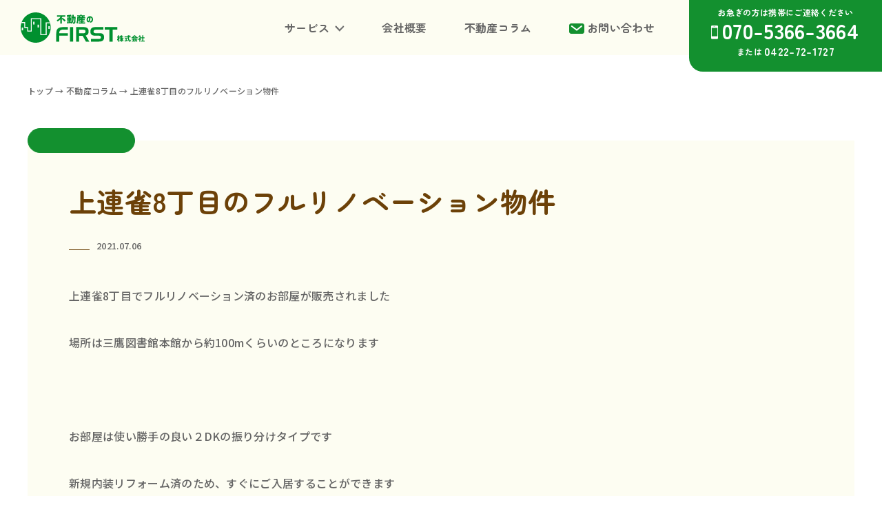

--- FILE ---
content_type: text/html; charset=UTF-8
request_url: https://first-1st.co.jp/real_estate_column/35567/
body_size: 8853
content:
<!doctype html>
<html lang="ja">
<head prefix="og: http://ogp.me/ns# fb: http://ogp.me/ns/fb# article: http://ogp.me/ns/article#">
<meta name="viewport" content="width=device-width, initial-scale=1.0">
<script src="https://cdn.jsdelivr.net/npm/viewport-extra@1.0.4/dist/viewport-extra.min.js"></script>
<script>
(function(){
var ua = navigator.userAgent
var sp = ua.indexOf('iPhone') > -1 ||
(ua.indexOf('Android') > -1 && ua.indexOf('Mobile') > -1)
var tab = !sp && (
ua.indexOf('iPad') > -1 ||
(ua.indexOf('Macintosh') > -1 && 'ontouchend' in document) ||
ua.indexOf('Android') > -1
)
if (tab) new ViewportExtra(1350)
})()
</script>
<meta charset="UTF-8">
<meta http-equiv="X-UA-Compatible" content="IE=edge">
<meta name="format-detection" content="telephone=no">
<link rel="shortcut icon" type="image/x-icon" href="https://first-1st.co.jp/wp/wp-content/themes/first_co_ltd/img/favicon.ico?1767934590">
<link rel="apple-touch-icon" href="https://first-1st.co.jp/wp/wp-content/themes/first_co_ltdimg/apple-touch-icon.png">
<meta name='robots' content='index, follow, max-image-preview:large, max-snippet:-1, max-video-preview:-1' />

	<!-- This site is optimized with the Yoast SEO plugin v22.2 - https://yoast.com/wordpress/plugins/seo/ -->
	<title>上連雀8丁目のフルリノベーション物件 | 三鷹の土地・マンション情報は不動産のファースト株式会社</title>
	<link rel="canonical" href="https://first-1st.co.jp/real_estate_column/35567/" />
	<meta property="og:locale" content="ja_JP" />
	<meta property="og:type" content="article" />
	<meta property="og:title" content="上連雀8丁目のフルリノベーション物件 | 三鷹の土地・マンション情報は不動産のファースト株式会社" />
	<meta property="og:description" content="上連雀8丁目でフルリノベーション済のお部屋が販売されました 場所は三鷹図書館本館から約100mくらいのところになります &nbsp; お部屋は使い勝手の良い２DKの振り分けタイプです 新規内装リフォーム済のため、すぐにご [&hellip;]" />
	<meta property="og:url" content="https://first-1st.co.jp/real_estate_column/35567/" />
	<meta property="og:site_name" content="三鷹の土地・マンション情報は不動産のファースト株式会社" />
	<meta property="og:image" content="https://first-1st.co.jp/wp/wp-content/uploads/2024/02/thumbnail.jpg" />
	<meta property="og:image:width" content="1200" />
	<meta property="og:image:height" content="675" />
	<meta property="og:image:type" content="image/jpeg" />
	<meta name="twitter:card" content="summary_large_image" />
	<script type="application/ld+json" class="yoast-schema-graph">{"@context":"https://schema.org","@graph":[{"@type":"WebPage","@id":"https://first-1st.co.jp/real_estate_column/35567/","url":"https://first-1st.co.jp/real_estate_column/35567/","name":"上連雀8丁目のフルリノベーション物件 | 三鷹の土地・マンション情報は不動産のファースト株式会社","isPartOf":{"@id":"https://first-1st.co.jp/#website"},"datePublished":"2021-07-06T03:15:49+00:00","dateModified":"2021-07-06T03:15:49+00:00","breadcrumb":{"@id":"https://first-1st.co.jp/real_estate_column/35567/#breadcrumb"},"inLanguage":"ja","potentialAction":[{"@type":"ReadAction","target":["https://first-1st.co.jp/real_estate_column/35567/"]}]},{"@type":"BreadcrumbList","@id":"https://first-1st.co.jp/real_estate_column/35567/#breadcrumb","itemListElement":[{"@type":"ListItem","position":1,"name":"ホーム","item":"https://first-1st.co.jp/"},{"@type":"ListItem","position":2,"name":"不動産コラム","item":"https://first-1st.co.jp/real_estate_column/"},{"@type":"ListItem","position":3,"name":"上連雀8丁目のフルリノベーション物件"}]},{"@type":"WebSite","@id":"https://first-1st.co.jp/#website","url":"https://first-1st.co.jp/","name":"三鷹の土地・マンション情報は不動産のファースト株式会社","description":"","potentialAction":[{"@type":"SearchAction","target":{"@type":"EntryPoint","urlTemplate":"https://first-1st.co.jp/?s={search_term_string}"},"query-input":"required name=search_term_string"}],"inLanguage":"ja"}]}</script>
	<!-- / Yoast SEO plugin. -->


<link rel='dns-prefetch' href='//use.fontawesome.com' />
<link rel='dns-prefetch' href='//fonts.googleapis.com' />
<link rel="alternate" title="oEmbed (JSON)" type="application/json+oembed" href="https://first-1st.co.jp/wp-json/oembed/1.0/embed?url=https%3A%2F%2Ffirst-1st.co.jp%2Freal_estate_column%2F35567%2F" />
<link rel="alternate" title="oEmbed (XML)" type="text/xml+oembed" href="https://first-1st.co.jp/wp-json/oembed/1.0/embed?url=https%3A%2F%2Ffirst-1st.co.jp%2Freal_estate_column%2F35567%2F&#038;format=xml" />
<style id='wp-img-auto-sizes-contain-inline-css' type='text/css'>
img:is([sizes=auto i],[sizes^="auto," i]){contain-intrinsic-size:3000px 1500px}
/*# sourceURL=wp-img-auto-sizes-contain-inline-css */
</style>
<style id='wp-block-library-inline-css' type='text/css'>
:root{--wp-block-synced-color:#7a00df;--wp-block-synced-color--rgb:122,0,223;--wp-bound-block-color:var(--wp-block-synced-color);--wp-editor-canvas-background:#ddd;--wp-admin-theme-color:#007cba;--wp-admin-theme-color--rgb:0,124,186;--wp-admin-theme-color-darker-10:#006ba1;--wp-admin-theme-color-darker-10--rgb:0,107,160.5;--wp-admin-theme-color-darker-20:#005a87;--wp-admin-theme-color-darker-20--rgb:0,90,135;--wp-admin-border-width-focus:2px}@media (min-resolution:192dpi){:root{--wp-admin-border-width-focus:1.5px}}.wp-element-button{cursor:pointer}:root .has-very-light-gray-background-color{background-color:#eee}:root .has-very-dark-gray-background-color{background-color:#313131}:root .has-very-light-gray-color{color:#eee}:root .has-very-dark-gray-color{color:#313131}:root .has-vivid-green-cyan-to-vivid-cyan-blue-gradient-background{background:linear-gradient(135deg,#00d084,#0693e3)}:root .has-purple-crush-gradient-background{background:linear-gradient(135deg,#34e2e4,#4721fb 50%,#ab1dfe)}:root .has-hazy-dawn-gradient-background{background:linear-gradient(135deg,#faaca8,#dad0ec)}:root .has-subdued-olive-gradient-background{background:linear-gradient(135deg,#fafae1,#67a671)}:root .has-atomic-cream-gradient-background{background:linear-gradient(135deg,#fdd79a,#004a59)}:root .has-nightshade-gradient-background{background:linear-gradient(135deg,#330968,#31cdcf)}:root .has-midnight-gradient-background{background:linear-gradient(135deg,#020381,#2874fc)}:root{--wp--preset--font-size--normal:16px;--wp--preset--font-size--huge:42px}.has-regular-font-size{font-size:1em}.has-larger-font-size{font-size:2.625em}.has-normal-font-size{font-size:var(--wp--preset--font-size--normal)}.has-huge-font-size{font-size:var(--wp--preset--font-size--huge)}.has-text-align-center{text-align:center}.has-text-align-left{text-align:left}.has-text-align-right{text-align:right}.has-fit-text{white-space:nowrap!important}#end-resizable-editor-section{display:none}.aligncenter{clear:both}.items-justified-left{justify-content:flex-start}.items-justified-center{justify-content:center}.items-justified-right{justify-content:flex-end}.items-justified-space-between{justify-content:space-between}.screen-reader-text{border:0;clip-path:inset(50%);height:1px;margin:-1px;overflow:hidden;padding:0;position:absolute;width:1px;word-wrap:normal!important}.screen-reader-text:focus{background-color:#ddd;clip-path:none;color:#444;display:block;font-size:1em;height:auto;left:5px;line-height:normal;padding:15px 23px 14px;text-decoration:none;top:5px;width:auto;z-index:100000}html :where(.has-border-color){border-style:solid}html :where([style*=border-top-color]){border-top-style:solid}html :where([style*=border-right-color]){border-right-style:solid}html :where([style*=border-bottom-color]){border-bottom-style:solid}html :where([style*=border-left-color]){border-left-style:solid}html :where([style*=border-width]){border-style:solid}html :where([style*=border-top-width]){border-top-style:solid}html :where([style*=border-right-width]){border-right-style:solid}html :where([style*=border-bottom-width]){border-bottom-style:solid}html :where([style*=border-left-width]){border-left-style:solid}html :where(img[class*=wp-image-]){height:auto;max-width:100%}:where(figure){margin:0 0 1em}html :where(.is-position-sticky){--wp-admin--admin-bar--position-offset:var(--wp-admin--admin-bar--height,0px)}@media screen and (max-width:600px){html :where(.is-position-sticky){--wp-admin--admin-bar--position-offset:0px}}

/*# sourceURL=wp-block-library-inline-css */
</style><style id='global-styles-inline-css' type='text/css'>
:root{--wp--preset--aspect-ratio--square: 1;--wp--preset--aspect-ratio--4-3: 4/3;--wp--preset--aspect-ratio--3-4: 3/4;--wp--preset--aspect-ratio--3-2: 3/2;--wp--preset--aspect-ratio--2-3: 2/3;--wp--preset--aspect-ratio--16-9: 16/9;--wp--preset--aspect-ratio--9-16: 9/16;--wp--preset--color--black: #000000;--wp--preset--color--cyan-bluish-gray: #abb8c3;--wp--preset--color--white: #ffffff;--wp--preset--color--pale-pink: #f78da7;--wp--preset--color--vivid-red: #cf2e2e;--wp--preset--color--luminous-vivid-orange: #ff6900;--wp--preset--color--luminous-vivid-amber: #fcb900;--wp--preset--color--light-green-cyan: #7bdcb5;--wp--preset--color--vivid-green-cyan: #00d084;--wp--preset--color--pale-cyan-blue: #8ed1fc;--wp--preset--color--vivid-cyan-blue: #0693e3;--wp--preset--color--vivid-purple: #9b51e0;--wp--preset--gradient--vivid-cyan-blue-to-vivid-purple: linear-gradient(135deg,rgb(6,147,227) 0%,rgb(155,81,224) 100%);--wp--preset--gradient--light-green-cyan-to-vivid-green-cyan: linear-gradient(135deg,rgb(122,220,180) 0%,rgb(0,208,130) 100%);--wp--preset--gradient--luminous-vivid-amber-to-luminous-vivid-orange: linear-gradient(135deg,rgb(252,185,0) 0%,rgb(255,105,0) 100%);--wp--preset--gradient--luminous-vivid-orange-to-vivid-red: linear-gradient(135deg,rgb(255,105,0) 0%,rgb(207,46,46) 100%);--wp--preset--gradient--very-light-gray-to-cyan-bluish-gray: linear-gradient(135deg,rgb(238,238,238) 0%,rgb(169,184,195) 100%);--wp--preset--gradient--cool-to-warm-spectrum: linear-gradient(135deg,rgb(74,234,220) 0%,rgb(151,120,209) 20%,rgb(207,42,186) 40%,rgb(238,44,130) 60%,rgb(251,105,98) 80%,rgb(254,248,76) 100%);--wp--preset--gradient--blush-light-purple: linear-gradient(135deg,rgb(255,206,236) 0%,rgb(152,150,240) 100%);--wp--preset--gradient--blush-bordeaux: linear-gradient(135deg,rgb(254,205,165) 0%,rgb(254,45,45) 50%,rgb(107,0,62) 100%);--wp--preset--gradient--luminous-dusk: linear-gradient(135deg,rgb(255,203,112) 0%,rgb(199,81,192) 50%,rgb(65,88,208) 100%);--wp--preset--gradient--pale-ocean: linear-gradient(135deg,rgb(255,245,203) 0%,rgb(182,227,212) 50%,rgb(51,167,181) 100%);--wp--preset--gradient--electric-grass: linear-gradient(135deg,rgb(202,248,128) 0%,rgb(113,206,126) 100%);--wp--preset--gradient--midnight: linear-gradient(135deg,rgb(2,3,129) 0%,rgb(40,116,252) 100%);--wp--preset--font-size--small: 13px;--wp--preset--font-size--medium: 20px;--wp--preset--font-size--large: 36px;--wp--preset--font-size--x-large: 42px;--wp--preset--spacing--20: 0.44rem;--wp--preset--spacing--30: 0.67rem;--wp--preset--spacing--40: 1rem;--wp--preset--spacing--50: 1.5rem;--wp--preset--spacing--60: 2.25rem;--wp--preset--spacing--70: 3.38rem;--wp--preset--spacing--80: 5.06rem;--wp--preset--shadow--natural: 6px 6px 9px rgba(0, 0, 0, 0.2);--wp--preset--shadow--deep: 12px 12px 50px rgba(0, 0, 0, 0.4);--wp--preset--shadow--sharp: 6px 6px 0px rgba(0, 0, 0, 0.2);--wp--preset--shadow--outlined: 6px 6px 0px -3px rgb(255, 255, 255), 6px 6px rgb(0, 0, 0);--wp--preset--shadow--crisp: 6px 6px 0px rgb(0, 0, 0);}:where(.is-layout-flex){gap: 0.5em;}:where(.is-layout-grid){gap: 0.5em;}body .is-layout-flex{display: flex;}.is-layout-flex{flex-wrap: wrap;align-items: center;}.is-layout-flex > :is(*, div){margin: 0;}body .is-layout-grid{display: grid;}.is-layout-grid > :is(*, div){margin: 0;}:where(.wp-block-columns.is-layout-flex){gap: 2em;}:where(.wp-block-columns.is-layout-grid){gap: 2em;}:where(.wp-block-post-template.is-layout-flex){gap: 1.25em;}:where(.wp-block-post-template.is-layout-grid){gap: 1.25em;}.has-black-color{color: var(--wp--preset--color--black) !important;}.has-cyan-bluish-gray-color{color: var(--wp--preset--color--cyan-bluish-gray) !important;}.has-white-color{color: var(--wp--preset--color--white) !important;}.has-pale-pink-color{color: var(--wp--preset--color--pale-pink) !important;}.has-vivid-red-color{color: var(--wp--preset--color--vivid-red) !important;}.has-luminous-vivid-orange-color{color: var(--wp--preset--color--luminous-vivid-orange) !important;}.has-luminous-vivid-amber-color{color: var(--wp--preset--color--luminous-vivid-amber) !important;}.has-light-green-cyan-color{color: var(--wp--preset--color--light-green-cyan) !important;}.has-vivid-green-cyan-color{color: var(--wp--preset--color--vivid-green-cyan) !important;}.has-pale-cyan-blue-color{color: var(--wp--preset--color--pale-cyan-blue) !important;}.has-vivid-cyan-blue-color{color: var(--wp--preset--color--vivid-cyan-blue) !important;}.has-vivid-purple-color{color: var(--wp--preset--color--vivid-purple) !important;}.has-black-background-color{background-color: var(--wp--preset--color--black) !important;}.has-cyan-bluish-gray-background-color{background-color: var(--wp--preset--color--cyan-bluish-gray) !important;}.has-white-background-color{background-color: var(--wp--preset--color--white) !important;}.has-pale-pink-background-color{background-color: var(--wp--preset--color--pale-pink) !important;}.has-vivid-red-background-color{background-color: var(--wp--preset--color--vivid-red) !important;}.has-luminous-vivid-orange-background-color{background-color: var(--wp--preset--color--luminous-vivid-orange) !important;}.has-luminous-vivid-amber-background-color{background-color: var(--wp--preset--color--luminous-vivid-amber) !important;}.has-light-green-cyan-background-color{background-color: var(--wp--preset--color--light-green-cyan) !important;}.has-vivid-green-cyan-background-color{background-color: var(--wp--preset--color--vivid-green-cyan) !important;}.has-pale-cyan-blue-background-color{background-color: var(--wp--preset--color--pale-cyan-blue) !important;}.has-vivid-cyan-blue-background-color{background-color: var(--wp--preset--color--vivid-cyan-blue) !important;}.has-vivid-purple-background-color{background-color: var(--wp--preset--color--vivid-purple) !important;}.has-black-border-color{border-color: var(--wp--preset--color--black) !important;}.has-cyan-bluish-gray-border-color{border-color: var(--wp--preset--color--cyan-bluish-gray) !important;}.has-white-border-color{border-color: var(--wp--preset--color--white) !important;}.has-pale-pink-border-color{border-color: var(--wp--preset--color--pale-pink) !important;}.has-vivid-red-border-color{border-color: var(--wp--preset--color--vivid-red) !important;}.has-luminous-vivid-orange-border-color{border-color: var(--wp--preset--color--luminous-vivid-orange) !important;}.has-luminous-vivid-amber-border-color{border-color: var(--wp--preset--color--luminous-vivid-amber) !important;}.has-light-green-cyan-border-color{border-color: var(--wp--preset--color--light-green-cyan) !important;}.has-vivid-green-cyan-border-color{border-color: var(--wp--preset--color--vivid-green-cyan) !important;}.has-pale-cyan-blue-border-color{border-color: var(--wp--preset--color--pale-cyan-blue) !important;}.has-vivid-cyan-blue-border-color{border-color: var(--wp--preset--color--vivid-cyan-blue) !important;}.has-vivid-purple-border-color{border-color: var(--wp--preset--color--vivid-purple) !important;}.has-vivid-cyan-blue-to-vivid-purple-gradient-background{background: var(--wp--preset--gradient--vivid-cyan-blue-to-vivid-purple) !important;}.has-light-green-cyan-to-vivid-green-cyan-gradient-background{background: var(--wp--preset--gradient--light-green-cyan-to-vivid-green-cyan) !important;}.has-luminous-vivid-amber-to-luminous-vivid-orange-gradient-background{background: var(--wp--preset--gradient--luminous-vivid-amber-to-luminous-vivid-orange) !important;}.has-luminous-vivid-orange-to-vivid-red-gradient-background{background: var(--wp--preset--gradient--luminous-vivid-orange-to-vivid-red) !important;}.has-very-light-gray-to-cyan-bluish-gray-gradient-background{background: var(--wp--preset--gradient--very-light-gray-to-cyan-bluish-gray) !important;}.has-cool-to-warm-spectrum-gradient-background{background: var(--wp--preset--gradient--cool-to-warm-spectrum) !important;}.has-blush-light-purple-gradient-background{background: var(--wp--preset--gradient--blush-light-purple) !important;}.has-blush-bordeaux-gradient-background{background: var(--wp--preset--gradient--blush-bordeaux) !important;}.has-luminous-dusk-gradient-background{background: var(--wp--preset--gradient--luminous-dusk) !important;}.has-pale-ocean-gradient-background{background: var(--wp--preset--gradient--pale-ocean) !important;}.has-electric-grass-gradient-background{background: var(--wp--preset--gradient--electric-grass) !important;}.has-midnight-gradient-background{background: var(--wp--preset--gradient--midnight) !important;}.has-small-font-size{font-size: var(--wp--preset--font-size--small) !important;}.has-medium-font-size{font-size: var(--wp--preset--font-size--medium) !important;}.has-large-font-size{font-size: var(--wp--preset--font-size--large) !important;}.has-x-large-font-size{font-size: var(--wp--preset--font-size--x-large) !important;}
/*# sourceURL=global-styles-inline-css */
</style>

<style id='classic-theme-styles-inline-css' type='text/css'>
/*! This file is auto-generated */
.wp-block-button__link{color:#fff;background-color:#32373c;border-radius:9999px;box-shadow:none;text-decoration:none;padding:calc(.667em + 2px) calc(1.333em + 2px);font-size:1.125em}.wp-block-file__button{background:#32373c;color:#fff;text-decoration:none}
/*# sourceURL=/wp-includes/css/classic-themes.min.css */
</style>
<link rel='stylesheet' id='contact-form-7-css' href='https://first-1st.co.jp/wp/wp-content/plugins/contact-form-7/includes/css/styles.css?ver=5.9.2' type='text/css' media='all' />
<link rel='stylesheet' id='wpcf7-redirect-script-frontend-css' href='https://first-1st.co.jp/wp/wp-content/plugins/wpcf7-redirect/build/css/wpcf7-redirect-frontend.min.css?ver=1.1' type='text/css' media='all' />
<link rel='stylesheet' id='style-css-css' href='https://first-1st.co.jp/wp/wp-content/themes/first_co_ltd/css/style.css?ver=20260109-045630' type='text/css' media='all' />
<link rel='stylesheet' id='common-css-css' href='https://first-1st.co.jp/wp/wp-content/themes/first_co_ltd/css/common.css?ver=20260109-045630' type='text/css' media='all' />
<link rel='stylesheet' id='common-sp-css-css' href='https://first-1st.co.jp/wp/wp-content/themes/first_co_ltd/css/common_sp.css?ver=20260109-045630' type='text/css' media='all' />
<link rel='stylesheet' id='navigation-css-css' href='https://first-1st.co.jp/wp/wp-content/themes/first_co_ltd/css/navigation.css?ver=20260109-045630' type='text/css' media='all' />
<link rel='stylesheet' id='animate-css-css' href='https://first-1st.co.jp/wp/wp-content/themes/first_co_ltd/css/animate.css?ver=20260109-045630' type='text/css' media='all' />
<link rel='stylesheet' id='fontawesome-css' href='https://use.fontawesome.com/releases/v6.4.2/css/all.css?ver=6.4.2' type='text/css' media='all' />
<link rel='stylesheet' id='fonts-noto-css-css' href='https://fonts.googleapis.com/css2?family=Noto+Sans+JP%3Awght%40400%3B500%3B700&#038;display=swap&#038;ver=false' type='text/css' media='all' />
<link rel='stylesheet' id='fonts-zen-css-css' href='https://fonts.googleapis.com/css2?family=Zen+Maru+Gothic%3Awght%40700&#038;display=swap&#038;ver=false' type='text/css' media='all' />
<script type="text/javascript" src="https://first-1st.co.jp/wp/wp-includes/js/jquery/jquery.min.js?ver=3.7.1" id="jquery-core-js"></script>
<script type="text/javascript" src="https://first-1st.co.jp/wp/wp-includes/js/jquery/jquery-migrate.min.js?ver=3.4.1" id="jquery-migrate-js"></script>
<link rel="https://api.w.org/" href="https://first-1st.co.jp/wp-json/" /><link rel="alternate" title="JSON" type="application/json" href="https://first-1st.co.jp/wp-json/wp/v2/real_estate_column/35567" /></head>
<body id="top">
<div id="containerFirst">
<header id="topHead">
<div id="logo"><a href="https://first-1st.co.jp/"><span>不動産のファースト株式会社</span></a></div>
<nav id="globalNav">
<ul>
<li class="pc"><a href="https://first-1st.co.jp/"><i class="fas fa-home"></i></a></li>
<li id="serviceNav" class="menu">
<a href="https://first-1st.co.jp/service/real_estate_brokerage">サービス</a>
<ul class="childMenu">
<li><a href="https://first-1st.co.jp/service/real_estate_brokerage">不動産売買仲介</a></li>
<li><a href="https://first-1st.co.jp/service/real_estate_rental_agency">不動産賃貸仲介</a></li>
<li><a href="https://first-1st.co.jp/service/real_estate_rental_agency#real_estate_management">不動産管理</a></li>
<li><a href="https://first-1st.co.jp/service/real_estate_rental_agency#fire_insurance_claim_counter">火災保険請求窓口</a></li>
<li><a href="https://first-1st.co.jp/service/inheritance_consultation_desk">相続相談⁩窓口</a></li>
</ul>
</li>
<li><a href="https://first-1st.co.jp/company">会社概要</a></li>
<li><a href="https://first-1st.co.jp/real_estate_column">不動産コラム</a></li>
<li id="contactNav"><a href="https://first-1st.co.jp/contact">お問い合わせ</a></li>
</ul>
</nav>
<div id="callNav">
<div>お急ぎの方は携帯にご連絡ください</div>
<div id="telCallL"><a href="tel:07053663664">070-5366-3664</a></div>
<div id="telCallS">または<a href="tel:0422721727"><div>0422-72-1727</div></a></div>
</div>
<div class="hamburger">
<span></span>
<span></span>
<span></span>
</div>
</header>
<div id="pankuzuColumn" class="wow fadeInUp"><!-- Breadcrumb NavXT 7.3.0 -->
<span property="itemListElement" typeof="ListItem"><a property="item" typeof="WebPage" title="三鷹の土地・マンション情報は不動産のファースト株式会社へ移動する" href="https://first-1st.co.jp" class="home" ><span property="name">トップ</span></a><meta property="position" content="1"></span> → <span property="itemListElement" typeof="ListItem"><a property="item" typeof="WebPage" title="不動産コラムへ移動する" href="https://first-1st.co.jp/real_estate_column/" class="archive post-real_estate_column-archive" ><span property="name">不動産コラム</span></a><meta property="position" content="2"></span> → <span property="itemListElement" typeof="ListItem"><span property="name" class="post post-real_estate_column current-item">上連雀8丁目のフルリノベーション物件</span><meta property="url" content="https://first-1st.co.jp/real_estate_column/35567/"><meta property="position" content="3"></span></div>
<section id="wrapCoColumn" class="wow fadeInUp">
<div class="columnTag"></div>
<h2>上連雀8丁目のフルリノベーション物件</h2>
<div id="date">2021.07.06</div>
<p>上連雀8丁目でフルリノベーション済のお部屋が販売されました</p>
<p>場所は三鷹図書館本館から約100mくらいのところになります</p>
<p>&nbsp;</p>
<p>お部屋は使い勝手の良い２DKの振り分けタイプです</p>
<p>新規内装リフォーム済のため、すぐにご入居することができます</p>
<p>建物からは<strong><span style="text-decoration: underline;">スーパーやコンビニが徒歩3分圏内</span></strong>、<strong><span style="text-decoration: underline;">市役所や郵便局が徒歩4分圏内</span></strong>と便利な立地となっています</p>
<p>&nbsp;</p>
<p>販売価格は税込2498万円で、頭金・ボーナス返済無しで融資を利用した場合、毎月のお支払いが<strong>※</strong><span style="text-decoration: underline; color: #ff0000;"><strong>6万6240円</strong></span>となります</p>
<p><strong>※</strong>金利0.625%（変動）、借入期間35年の場合</p>
<p>将来の金利動向により、実際のご返済額とは異なる場合があります。また、融資の審査などをお約束するものではありません</p>
<p>なお、購入時には、諸費用が別途必要となります</p>
<p>&nbsp;</p>
<p>近隣エリアで同じような広さのお部屋ですと、だいたい8万5000円前後です</p>
<p>こちらは月々のお支払いの他に管理費と修繕積立金も発生しますので、毎月のお支払いは合計で9万2330円となります</p>
<p>毎月のお家賃と比べると約7,000円ほど、高くなってしまいます</p>
<p>ただし、フルリノベーション済ですので、毎日の生活はとても快適なりますし、所有ですから気兼ねなくお住みいただけます</p>
<p>&nbsp;</p>
<p>ご紹介したお部屋は、当社のホームページにも掲載していますので、まず下記をクリックしてご覧ください</p>
<p><a href="https://www.first-1st.co.jp/bukken/mansion/35546/">三鷹パーソナルハウス 中古マンション ｜ 三鷹の土地 マンション情報は三鷹・不動産【ファースト(株)】 (first-1st.co.jp)</a></p>
<p>ご興味いただきましたら、ぜひお部屋をご内覧ください</p>
</section>
<div class="prevNextWrap wow fadeInUp">
<a href="https://first-1st.co.jp/real_estate_column/35544/" rel="prev"><img src="https://first-1st.co.jp/wp/wp-content/themes/first_co_ltd/img/prev.jpg" alt="" width="60"> 前のページ</a><a href="https://first-1st.co.jp/real_estate_column">一覧にもどる</a>
<a href="https://first-1st.co.jp/real_estate_column/35571/" rel="next">次のページ <img src="https://first-1st.co.jp/wp/wp-content/themes/first_co_ltd/img/next.jpg" alt="" width="60"></a></div>
<div id="columnBottomWrap">
<div class="columnBottom wow fadeInUp">
<a href="https://first-1st.co.jp/real_estate_column/32948/">
<img src="https://first-1st.co.jp/wp/wp-content/uploads/2020/07/7ec56a0c1126a67dfbf810058c593fd2-225x300.jpg" alt="">
<div class="inner">
<h3>吉祥寺からの帰り道</h3>
<div class="dateBottom">2020.07.05</div>
</div>
</a>
</div>
<div class="columnBottom wow fadeInUp">
<a href="https://first-1st.co.jp/real_estate_column/37544/">
<img src="https://first-1st.co.jp/wp/wp-content/uploads/2022/10/09cf66ba39d4d704bc34c073cad78da0-225x300.jpg" alt="">
<div class="inner">
<h3>三鷹の森フェスティバル2022</h3>
<div class="dateBottom">2022.10.17</div>
</div>
</a>
</div>
<div class="columnBottom wow fadeInUp">
<a href="https://first-1st.co.jp/real_estate_column/38948/">
<img src="/wp/wp-content/themes/first_co_ltd/img/no_image.jpg" alt="">
<div class="inner">
<h3>本日より、営業開始！</h3>
<div class="dateBottom">2024.05.06</div>
</div>
</a>
</div>
</div>
<div id="bottomContact">
<div id="bottomContactCall" class="wow fadeInUp">
＼ お急ぎの方は携帯にご連絡下さい ／
<div id="bottomContactCallBtn"><a href="tel:07053663664">070-5366-3664</a></div>
<div id="bottomContactCallSBtn">または<a href="tel:0422721727"><div>0422-72-1727</div></a></div>
</div>
<div id="bottomContactMail" class="wow fadeInUp" data-wow-delay=".2s">
＼ メールでのお問い合わせ ／
<div id="bottomContactMailBtn"><a href="https://first-1st.co.jp/contact">メールを送る</a></div>
</div>
<div id="bottomContactLine" class="wow fadeInUp" data-wow-delay=".4s">
＼ LINEでのお問い合わせ ／
<div id="bottomContactLineBtn"><a href="https://page.line.me/771gafkf?openQrModal=true" target="_blank">LINEを送る</a></div>
</div>
</div>
<footer class="orderBox">
<div id="footerL" class="order2">
<div><img src="https://first-1st.co.jp/wp/wp-content/themes/first_co_ltd/img/logo_footer.svg" alt="不動産のファースト株式会社"></div>
ファースト株式会社
<div id="copyright">© FIRST Co., Ltd.</div>
</div>
<div id="footerR" class="order1">
<nav id="fotterFlex">
<ul>
<li><a href="https://first-1st.co.jp/service/real_estate_brokerage">サービス</a></li>
<li><a href="https://first-1st.co.jp/service/real_estate_brokerage">・不動産売買仲介</a></li>
<li><a href="https://first-1st.co.jp/service/real_estate_rental_agency">・不動産賃貸仲介</a></li>
<li><a href="https://first-1st.co.jp/service/real_estate_rental_agency#real_estate_management">・不動産管理</a></li>
<li><a href="https://first-1st.co.jp/service/real_estate_rental_agency#fire_insurance_claim_counter">・火災保険請求窓口</a></li>
<li><a href="https://first-1st.co.jp/service/inheritance_consultation_desk">・相続相談⁩窓口</a></li>
</ul>
<ul>
<li><a href="https://first-1st.co.jp/company">会社概要</a></li>
<li><a href="https://first-1st.co.jp/real_estate_column">不動産コラム</a></li>
<li><a href="https://first-1st.co.jp/company#access">アクセス</a></li>
<li><a href="https://first-1st.co.jp/privacypolicy">プライバシーポリシー</a></li>
<li><a href="https://first-1st.co.jp/contact">お問い合わせ</a></li>
</ul>
</nav>
<div id="snsFlex">
<div><a href="https://www.facebook.com/FIRSTICHIBAN/" target="_blank"><img src="https://first-1st.co.jp/wp/wp-content/themes/first_co_ltd/img/icon_facebook.png" width="40" height="40" alt=""></a></div>
<div><a href="https://www.youtube.com/channel/UCzUOLMrllMdlGCSsLEhnntA" target="_blank"><img src="https://first-1st.co.jp/wp/wp-content/themes/first_co_ltd/img/icon_youtube.png" width="44" height="31" alt=""></a></div>
<div><a href="https://page.line.me/771gafkf?openQrModal=true" target="_blank"><img src="https://first-1st.co.jp/wp/wp-content/themes/first_co_ltd/img/icon_line.png" width="42" height="40" alt=""/></a></div>
</div>
</div>
</footer>
<a href="#top" class="pagetop"><span class="arrowRoundUp"></span></a>
<!--/containerFirst--></div>
<script type="speculationrules">
{"prefetch":[{"source":"document","where":{"and":[{"href_matches":"/*"},{"not":{"href_matches":["/wp/wp-*.php","/wp/wp-admin/*","/wp/wp-content/uploads/*","/wp/wp-content/*","/wp/wp-content/plugins/*","/wp/wp-content/themes/first_co_ltd/*","/*\\?(.+)"]}},{"not":{"selector_matches":"a[rel~=\"nofollow\"]"}},{"not":{"selector_matches":".no-prefetch, .no-prefetch a"}}]},"eagerness":"conservative"}]}
</script>
<script type="text/javascript" src="https://first-1st.co.jp/wp/wp-content/plugins/contact-form-7/includes/swv/js/index.js?ver=5.9.2" id="swv-js"></script>
<script type="text/javascript" id="contact-form-7-js-extra">
/* <![CDATA[ */
var wpcf7 = {"api":{"root":"https://first-1st.co.jp/wp-json/","namespace":"contact-form-7/v1"}};
//# sourceURL=contact-form-7-js-extra
/* ]]> */
</script>
<script type="text/javascript" src="https://first-1st.co.jp/wp/wp-content/plugins/contact-form-7/includes/js/index.js?ver=5.9.2" id="contact-form-7-js"></script>
<script type="text/javascript" id="wpcf7-redirect-script-js-extra">
/* <![CDATA[ */
var wpcf7r = {"ajax_url":"https://first-1st.co.jp/wp/wp-admin/admin-ajax.php"};
//# sourceURL=wpcf7-redirect-script-js-extra
/* ]]> */
</script>
<script type="text/javascript" src="https://first-1st.co.jp/wp/wp-content/plugins/wpcf7-redirect/build/js/wpcf7r-fe.js?ver=1.1" id="wpcf7-redirect-script-js"></script>
<script type="text/javascript" src="https://first-1st.co.jp/wp/wp-content/themes/first_co_ltd/js/base.js?ver=20260109-045630" id="base-js-js"></script>
<script type="text/javascript" src="https://first-1st.co.jp/wp/wp-content/themes/first_co_ltd/js/wow.js?ver=6.9" id="wow-js-js"></script>
<script type="text/javascript" src="https://www.google.com/recaptcha/api.js?render=6LfFuXMpAAAAAEvEQ9VVfTXGnPzGrhJYWFuDcz01&amp;ver=3.0" id="google-recaptcha-js"></script>
<script type="text/javascript" src="https://first-1st.co.jp/wp/wp-includes/js/dist/vendor/wp-polyfill.min.js?ver=3.15.0" id="wp-polyfill-js"></script>
<script type="text/javascript" id="wpcf7-recaptcha-js-extra">
/* <![CDATA[ */
var wpcf7_recaptcha = {"sitekey":"6LfFuXMpAAAAAEvEQ9VVfTXGnPzGrhJYWFuDcz01","actions":{"homepage":"homepage","contactform":"contactform"}};
//# sourceURL=wpcf7-recaptcha-js-extra
/* ]]> */
</script>
<script type="text/javascript" src="https://first-1st.co.jp/wp/wp-content/plugins/contact-form-7/modules/recaptcha/index.js?ver=5.9.2" id="wpcf7-recaptcha-js"></script>
</body>
</html>

--- FILE ---
content_type: text/html; charset=utf-8
request_url: https://www.google.com/recaptcha/api2/anchor?ar=1&k=6LfFuXMpAAAAAEvEQ9VVfTXGnPzGrhJYWFuDcz01&co=aHR0cHM6Ly9maXJzdC0xc3QuY28uanA6NDQz&hl=en&v=9TiwnJFHeuIw_s0wSd3fiKfN&size=invisible&anchor-ms=20000&execute-ms=30000&cb=apfgkb32qbgt
body_size: 48269
content:
<!DOCTYPE HTML><html dir="ltr" lang="en"><head><meta http-equiv="Content-Type" content="text/html; charset=UTF-8">
<meta http-equiv="X-UA-Compatible" content="IE=edge">
<title>reCAPTCHA</title>
<style type="text/css">
/* cyrillic-ext */
@font-face {
  font-family: 'Roboto';
  font-style: normal;
  font-weight: 400;
  font-stretch: 100%;
  src: url(//fonts.gstatic.com/s/roboto/v48/KFO7CnqEu92Fr1ME7kSn66aGLdTylUAMa3GUBHMdazTgWw.woff2) format('woff2');
  unicode-range: U+0460-052F, U+1C80-1C8A, U+20B4, U+2DE0-2DFF, U+A640-A69F, U+FE2E-FE2F;
}
/* cyrillic */
@font-face {
  font-family: 'Roboto';
  font-style: normal;
  font-weight: 400;
  font-stretch: 100%;
  src: url(//fonts.gstatic.com/s/roboto/v48/KFO7CnqEu92Fr1ME7kSn66aGLdTylUAMa3iUBHMdazTgWw.woff2) format('woff2');
  unicode-range: U+0301, U+0400-045F, U+0490-0491, U+04B0-04B1, U+2116;
}
/* greek-ext */
@font-face {
  font-family: 'Roboto';
  font-style: normal;
  font-weight: 400;
  font-stretch: 100%;
  src: url(//fonts.gstatic.com/s/roboto/v48/KFO7CnqEu92Fr1ME7kSn66aGLdTylUAMa3CUBHMdazTgWw.woff2) format('woff2');
  unicode-range: U+1F00-1FFF;
}
/* greek */
@font-face {
  font-family: 'Roboto';
  font-style: normal;
  font-weight: 400;
  font-stretch: 100%;
  src: url(//fonts.gstatic.com/s/roboto/v48/KFO7CnqEu92Fr1ME7kSn66aGLdTylUAMa3-UBHMdazTgWw.woff2) format('woff2');
  unicode-range: U+0370-0377, U+037A-037F, U+0384-038A, U+038C, U+038E-03A1, U+03A3-03FF;
}
/* math */
@font-face {
  font-family: 'Roboto';
  font-style: normal;
  font-weight: 400;
  font-stretch: 100%;
  src: url(//fonts.gstatic.com/s/roboto/v48/KFO7CnqEu92Fr1ME7kSn66aGLdTylUAMawCUBHMdazTgWw.woff2) format('woff2');
  unicode-range: U+0302-0303, U+0305, U+0307-0308, U+0310, U+0312, U+0315, U+031A, U+0326-0327, U+032C, U+032F-0330, U+0332-0333, U+0338, U+033A, U+0346, U+034D, U+0391-03A1, U+03A3-03A9, U+03B1-03C9, U+03D1, U+03D5-03D6, U+03F0-03F1, U+03F4-03F5, U+2016-2017, U+2034-2038, U+203C, U+2040, U+2043, U+2047, U+2050, U+2057, U+205F, U+2070-2071, U+2074-208E, U+2090-209C, U+20D0-20DC, U+20E1, U+20E5-20EF, U+2100-2112, U+2114-2115, U+2117-2121, U+2123-214F, U+2190, U+2192, U+2194-21AE, U+21B0-21E5, U+21F1-21F2, U+21F4-2211, U+2213-2214, U+2216-22FF, U+2308-230B, U+2310, U+2319, U+231C-2321, U+2336-237A, U+237C, U+2395, U+239B-23B7, U+23D0, U+23DC-23E1, U+2474-2475, U+25AF, U+25B3, U+25B7, U+25BD, U+25C1, U+25CA, U+25CC, U+25FB, U+266D-266F, U+27C0-27FF, U+2900-2AFF, U+2B0E-2B11, U+2B30-2B4C, U+2BFE, U+3030, U+FF5B, U+FF5D, U+1D400-1D7FF, U+1EE00-1EEFF;
}
/* symbols */
@font-face {
  font-family: 'Roboto';
  font-style: normal;
  font-weight: 400;
  font-stretch: 100%;
  src: url(//fonts.gstatic.com/s/roboto/v48/KFO7CnqEu92Fr1ME7kSn66aGLdTylUAMaxKUBHMdazTgWw.woff2) format('woff2');
  unicode-range: U+0001-000C, U+000E-001F, U+007F-009F, U+20DD-20E0, U+20E2-20E4, U+2150-218F, U+2190, U+2192, U+2194-2199, U+21AF, U+21E6-21F0, U+21F3, U+2218-2219, U+2299, U+22C4-22C6, U+2300-243F, U+2440-244A, U+2460-24FF, U+25A0-27BF, U+2800-28FF, U+2921-2922, U+2981, U+29BF, U+29EB, U+2B00-2BFF, U+4DC0-4DFF, U+FFF9-FFFB, U+10140-1018E, U+10190-1019C, U+101A0, U+101D0-101FD, U+102E0-102FB, U+10E60-10E7E, U+1D2C0-1D2D3, U+1D2E0-1D37F, U+1F000-1F0FF, U+1F100-1F1AD, U+1F1E6-1F1FF, U+1F30D-1F30F, U+1F315, U+1F31C, U+1F31E, U+1F320-1F32C, U+1F336, U+1F378, U+1F37D, U+1F382, U+1F393-1F39F, U+1F3A7-1F3A8, U+1F3AC-1F3AF, U+1F3C2, U+1F3C4-1F3C6, U+1F3CA-1F3CE, U+1F3D4-1F3E0, U+1F3ED, U+1F3F1-1F3F3, U+1F3F5-1F3F7, U+1F408, U+1F415, U+1F41F, U+1F426, U+1F43F, U+1F441-1F442, U+1F444, U+1F446-1F449, U+1F44C-1F44E, U+1F453, U+1F46A, U+1F47D, U+1F4A3, U+1F4B0, U+1F4B3, U+1F4B9, U+1F4BB, U+1F4BF, U+1F4C8-1F4CB, U+1F4D6, U+1F4DA, U+1F4DF, U+1F4E3-1F4E6, U+1F4EA-1F4ED, U+1F4F7, U+1F4F9-1F4FB, U+1F4FD-1F4FE, U+1F503, U+1F507-1F50B, U+1F50D, U+1F512-1F513, U+1F53E-1F54A, U+1F54F-1F5FA, U+1F610, U+1F650-1F67F, U+1F687, U+1F68D, U+1F691, U+1F694, U+1F698, U+1F6AD, U+1F6B2, U+1F6B9-1F6BA, U+1F6BC, U+1F6C6-1F6CF, U+1F6D3-1F6D7, U+1F6E0-1F6EA, U+1F6F0-1F6F3, U+1F6F7-1F6FC, U+1F700-1F7FF, U+1F800-1F80B, U+1F810-1F847, U+1F850-1F859, U+1F860-1F887, U+1F890-1F8AD, U+1F8B0-1F8BB, U+1F8C0-1F8C1, U+1F900-1F90B, U+1F93B, U+1F946, U+1F984, U+1F996, U+1F9E9, U+1FA00-1FA6F, U+1FA70-1FA7C, U+1FA80-1FA89, U+1FA8F-1FAC6, U+1FACE-1FADC, U+1FADF-1FAE9, U+1FAF0-1FAF8, U+1FB00-1FBFF;
}
/* vietnamese */
@font-face {
  font-family: 'Roboto';
  font-style: normal;
  font-weight: 400;
  font-stretch: 100%;
  src: url(//fonts.gstatic.com/s/roboto/v48/KFO7CnqEu92Fr1ME7kSn66aGLdTylUAMa3OUBHMdazTgWw.woff2) format('woff2');
  unicode-range: U+0102-0103, U+0110-0111, U+0128-0129, U+0168-0169, U+01A0-01A1, U+01AF-01B0, U+0300-0301, U+0303-0304, U+0308-0309, U+0323, U+0329, U+1EA0-1EF9, U+20AB;
}
/* latin-ext */
@font-face {
  font-family: 'Roboto';
  font-style: normal;
  font-weight: 400;
  font-stretch: 100%;
  src: url(//fonts.gstatic.com/s/roboto/v48/KFO7CnqEu92Fr1ME7kSn66aGLdTylUAMa3KUBHMdazTgWw.woff2) format('woff2');
  unicode-range: U+0100-02BA, U+02BD-02C5, U+02C7-02CC, U+02CE-02D7, U+02DD-02FF, U+0304, U+0308, U+0329, U+1D00-1DBF, U+1E00-1E9F, U+1EF2-1EFF, U+2020, U+20A0-20AB, U+20AD-20C0, U+2113, U+2C60-2C7F, U+A720-A7FF;
}
/* latin */
@font-face {
  font-family: 'Roboto';
  font-style: normal;
  font-weight: 400;
  font-stretch: 100%;
  src: url(//fonts.gstatic.com/s/roboto/v48/KFO7CnqEu92Fr1ME7kSn66aGLdTylUAMa3yUBHMdazQ.woff2) format('woff2');
  unicode-range: U+0000-00FF, U+0131, U+0152-0153, U+02BB-02BC, U+02C6, U+02DA, U+02DC, U+0304, U+0308, U+0329, U+2000-206F, U+20AC, U+2122, U+2191, U+2193, U+2212, U+2215, U+FEFF, U+FFFD;
}
/* cyrillic-ext */
@font-face {
  font-family: 'Roboto';
  font-style: normal;
  font-weight: 500;
  font-stretch: 100%;
  src: url(//fonts.gstatic.com/s/roboto/v48/KFO7CnqEu92Fr1ME7kSn66aGLdTylUAMa3GUBHMdazTgWw.woff2) format('woff2');
  unicode-range: U+0460-052F, U+1C80-1C8A, U+20B4, U+2DE0-2DFF, U+A640-A69F, U+FE2E-FE2F;
}
/* cyrillic */
@font-face {
  font-family: 'Roboto';
  font-style: normal;
  font-weight: 500;
  font-stretch: 100%;
  src: url(//fonts.gstatic.com/s/roboto/v48/KFO7CnqEu92Fr1ME7kSn66aGLdTylUAMa3iUBHMdazTgWw.woff2) format('woff2');
  unicode-range: U+0301, U+0400-045F, U+0490-0491, U+04B0-04B1, U+2116;
}
/* greek-ext */
@font-face {
  font-family: 'Roboto';
  font-style: normal;
  font-weight: 500;
  font-stretch: 100%;
  src: url(//fonts.gstatic.com/s/roboto/v48/KFO7CnqEu92Fr1ME7kSn66aGLdTylUAMa3CUBHMdazTgWw.woff2) format('woff2');
  unicode-range: U+1F00-1FFF;
}
/* greek */
@font-face {
  font-family: 'Roboto';
  font-style: normal;
  font-weight: 500;
  font-stretch: 100%;
  src: url(//fonts.gstatic.com/s/roboto/v48/KFO7CnqEu92Fr1ME7kSn66aGLdTylUAMa3-UBHMdazTgWw.woff2) format('woff2');
  unicode-range: U+0370-0377, U+037A-037F, U+0384-038A, U+038C, U+038E-03A1, U+03A3-03FF;
}
/* math */
@font-face {
  font-family: 'Roboto';
  font-style: normal;
  font-weight: 500;
  font-stretch: 100%;
  src: url(//fonts.gstatic.com/s/roboto/v48/KFO7CnqEu92Fr1ME7kSn66aGLdTylUAMawCUBHMdazTgWw.woff2) format('woff2');
  unicode-range: U+0302-0303, U+0305, U+0307-0308, U+0310, U+0312, U+0315, U+031A, U+0326-0327, U+032C, U+032F-0330, U+0332-0333, U+0338, U+033A, U+0346, U+034D, U+0391-03A1, U+03A3-03A9, U+03B1-03C9, U+03D1, U+03D5-03D6, U+03F0-03F1, U+03F4-03F5, U+2016-2017, U+2034-2038, U+203C, U+2040, U+2043, U+2047, U+2050, U+2057, U+205F, U+2070-2071, U+2074-208E, U+2090-209C, U+20D0-20DC, U+20E1, U+20E5-20EF, U+2100-2112, U+2114-2115, U+2117-2121, U+2123-214F, U+2190, U+2192, U+2194-21AE, U+21B0-21E5, U+21F1-21F2, U+21F4-2211, U+2213-2214, U+2216-22FF, U+2308-230B, U+2310, U+2319, U+231C-2321, U+2336-237A, U+237C, U+2395, U+239B-23B7, U+23D0, U+23DC-23E1, U+2474-2475, U+25AF, U+25B3, U+25B7, U+25BD, U+25C1, U+25CA, U+25CC, U+25FB, U+266D-266F, U+27C0-27FF, U+2900-2AFF, U+2B0E-2B11, U+2B30-2B4C, U+2BFE, U+3030, U+FF5B, U+FF5D, U+1D400-1D7FF, U+1EE00-1EEFF;
}
/* symbols */
@font-face {
  font-family: 'Roboto';
  font-style: normal;
  font-weight: 500;
  font-stretch: 100%;
  src: url(//fonts.gstatic.com/s/roboto/v48/KFO7CnqEu92Fr1ME7kSn66aGLdTylUAMaxKUBHMdazTgWw.woff2) format('woff2');
  unicode-range: U+0001-000C, U+000E-001F, U+007F-009F, U+20DD-20E0, U+20E2-20E4, U+2150-218F, U+2190, U+2192, U+2194-2199, U+21AF, U+21E6-21F0, U+21F3, U+2218-2219, U+2299, U+22C4-22C6, U+2300-243F, U+2440-244A, U+2460-24FF, U+25A0-27BF, U+2800-28FF, U+2921-2922, U+2981, U+29BF, U+29EB, U+2B00-2BFF, U+4DC0-4DFF, U+FFF9-FFFB, U+10140-1018E, U+10190-1019C, U+101A0, U+101D0-101FD, U+102E0-102FB, U+10E60-10E7E, U+1D2C0-1D2D3, U+1D2E0-1D37F, U+1F000-1F0FF, U+1F100-1F1AD, U+1F1E6-1F1FF, U+1F30D-1F30F, U+1F315, U+1F31C, U+1F31E, U+1F320-1F32C, U+1F336, U+1F378, U+1F37D, U+1F382, U+1F393-1F39F, U+1F3A7-1F3A8, U+1F3AC-1F3AF, U+1F3C2, U+1F3C4-1F3C6, U+1F3CA-1F3CE, U+1F3D4-1F3E0, U+1F3ED, U+1F3F1-1F3F3, U+1F3F5-1F3F7, U+1F408, U+1F415, U+1F41F, U+1F426, U+1F43F, U+1F441-1F442, U+1F444, U+1F446-1F449, U+1F44C-1F44E, U+1F453, U+1F46A, U+1F47D, U+1F4A3, U+1F4B0, U+1F4B3, U+1F4B9, U+1F4BB, U+1F4BF, U+1F4C8-1F4CB, U+1F4D6, U+1F4DA, U+1F4DF, U+1F4E3-1F4E6, U+1F4EA-1F4ED, U+1F4F7, U+1F4F9-1F4FB, U+1F4FD-1F4FE, U+1F503, U+1F507-1F50B, U+1F50D, U+1F512-1F513, U+1F53E-1F54A, U+1F54F-1F5FA, U+1F610, U+1F650-1F67F, U+1F687, U+1F68D, U+1F691, U+1F694, U+1F698, U+1F6AD, U+1F6B2, U+1F6B9-1F6BA, U+1F6BC, U+1F6C6-1F6CF, U+1F6D3-1F6D7, U+1F6E0-1F6EA, U+1F6F0-1F6F3, U+1F6F7-1F6FC, U+1F700-1F7FF, U+1F800-1F80B, U+1F810-1F847, U+1F850-1F859, U+1F860-1F887, U+1F890-1F8AD, U+1F8B0-1F8BB, U+1F8C0-1F8C1, U+1F900-1F90B, U+1F93B, U+1F946, U+1F984, U+1F996, U+1F9E9, U+1FA00-1FA6F, U+1FA70-1FA7C, U+1FA80-1FA89, U+1FA8F-1FAC6, U+1FACE-1FADC, U+1FADF-1FAE9, U+1FAF0-1FAF8, U+1FB00-1FBFF;
}
/* vietnamese */
@font-face {
  font-family: 'Roboto';
  font-style: normal;
  font-weight: 500;
  font-stretch: 100%;
  src: url(//fonts.gstatic.com/s/roboto/v48/KFO7CnqEu92Fr1ME7kSn66aGLdTylUAMa3OUBHMdazTgWw.woff2) format('woff2');
  unicode-range: U+0102-0103, U+0110-0111, U+0128-0129, U+0168-0169, U+01A0-01A1, U+01AF-01B0, U+0300-0301, U+0303-0304, U+0308-0309, U+0323, U+0329, U+1EA0-1EF9, U+20AB;
}
/* latin-ext */
@font-face {
  font-family: 'Roboto';
  font-style: normal;
  font-weight: 500;
  font-stretch: 100%;
  src: url(//fonts.gstatic.com/s/roboto/v48/KFO7CnqEu92Fr1ME7kSn66aGLdTylUAMa3KUBHMdazTgWw.woff2) format('woff2');
  unicode-range: U+0100-02BA, U+02BD-02C5, U+02C7-02CC, U+02CE-02D7, U+02DD-02FF, U+0304, U+0308, U+0329, U+1D00-1DBF, U+1E00-1E9F, U+1EF2-1EFF, U+2020, U+20A0-20AB, U+20AD-20C0, U+2113, U+2C60-2C7F, U+A720-A7FF;
}
/* latin */
@font-face {
  font-family: 'Roboto';
  font-style: normal;
  font-weight: 500;
  font-stretch: 100%;
  src: url(//fonts.gstatic.com/s/roboto/v48/KFO7CnqEu92Fr1ME7kSn66aGLdTylUAMa3yUBHMdazQ.woff2) format('woff2');
  unicode-range: U+0000-00FF, U+0131, U+0152-0153, U+02BB-02BC, U+02C6, U+02DA, U+02DC, U+0304, U+0308, U+0329, U+2000-206F, U+20AC, U+2122, U+2191, U+2193, U+2212, U+2215, U+FEFF, U+FFFD;
}
/* cyrillic-ext */
@font-face {
  font-family: 'Roboto';
  font-style: normal;
  font-weight: 900;
  font-stretch: 100%;
  src: url(//fonts.gstatic.com/s/roboto/v48/KFO7CnqEu92Fr1ME7kSn66aGLdTylUAMa3GUBHMdazTgWw.woff2) format('woff2');
  unicode-range: U+0460-052F, U+1C80-1C8A, U+20B4, U+2DE0-2DFF, U+A640-A69F, U+FE2E-FE2F;
}
/* cyrillic */
@font-face {
  font-family: 'Roboto';
  font-style: normal;
  font-weight: 900;
  font-stretch: 100%;
  src: url(//fonts.gstatic.com/s/roboto/v48/KFO7CnqEu92Fr1ME7kSn66aGLdTylUAMa3iUBHMdazTgWw.woff2) format('woff2');
  unicode-range: U+0301, U+0400-045F, U+0490-0491, U+04B0-04B1, U+2116;
}
/* greek-ext */
@font-face {
  font-family: 'Roboto';
  font-style: normal;
  font-weight: 900;
  font-stretch: 100%;
  src: url(//fonts.gstatic.com/s/roboto/v48/KFO7CnqEu92Fr1ME7kSn66aGLdTylUAMa3CUBHMdazTgWw.woff2) format('woff2');
  unicode-range: U+1F00-1FFF;
}
/* greek */
@font-face {
  font-family: 'Roboto';
  font-style: normal;
  font-weight: 900;
  font-stretch: 100%;
  src: url(//fonts.gstatic.com/s/roboto/v48/KFO7CnqEu92Fr1ME7kSn66aGLdTylUAMa3-UBHMdazTgWw.woff2) format('woff2');
  unicode-range: U+0370-0377, U+037A-037F, U+0384-038A, U+038C, U+038E-03A1, U+03A3-03FF;
}
/* math */
@font-face {
  font-family: 'Roboto';
  font-style: normal;
  font-weight: 900;
  font-stretch: 100%;
  src: url(//fonts.gstatic.com/s/roboto/v48/KFO7CnqEu92Fr1ME7kSn66aGLdTylUAMawCUBHMdazTgWw.woff2) format('woff2');
  unicode-range: U+0302-0303, U+0305, U+0307-0308, U+0310, U+0312, U+0315, U+031A, U+0326-0327, U+032C, U+032F-0330, U+0332-0333, U+0338, U+033A, U+0346, U+034D, U+0391-03A1, U+03A3-03A9, U+03B1-03C9, U+03D1, U+03D5-03D6, U+03F0-03F1, U+03F4-03F5, U+2016-2017, U+2034-2038, U+203C, U+2040, U+2043, U+2047, U+2050, U+2057, U+205F, U+2070-2071, U+2074-208E, U+2090-209C, U+20D0-20DC, U+20E1, U+20E5-20EF, U+2100-2112, U+2114-2115, U+2117-2121, U+2123-214F, U+2190, U+2192, U+2194-21AE, U+21B0-21E5, U+21F1-21F2, U+21F4-2211, U+2213-2214, U+2216-22FF, U+2308-230B, U+2310, U+2319, U+231C-2321, U+2336-237A, U+237C, U+2395, U+239B-23B7, U+23D0, U+23DC-23E1, U+2474-2475, U+25AF, U+25B3, U+25B7, U+25BD, U+25C1, U+25CA, U+25CC, U+25FB, U+266D-266F, U+27C0-27FF, U+2900-2AFF, U+2B0E-2B11, U+2B30-2B4C, U+2BFE, U+3030, U+FF5B, U+FF5D, U+1D400-1D7FF, U+1EE00-1EEFF;
}
/* symbols */
@font-face {
  font-family: 'Roboto';
  font-style: normal;
  font-weight: 900;
  font-stretch: 100%;
  src: url(//fonts.gstatic.com/s/roboto/v48/KFO7CnqEu92Fr1ME7kSn66aGLdTylUAMaxKUBHMdazTgWw.woff2) format('woff2');
  unicode-range: U+0001-000C, U+000E-001F, U+007F-009F, U+20DD-20E0, U+20E2-20E4, U+2150-218F, U+2190, U+2192, U+2194-2199, U+21AF, U+21E6-21F0, U+21F3, U+2218-2219, U+2299, U+22C4-22C6, U+2300-243F, U+2440-244A, U+2460-24FF, U+25A0-27BF, U+2800-28FF, U+2921-2922, U+2981, U+29BF, U+29EB, U+2B00-2BFF, U+4DC0-4DFF, U+FFF9-FFFB, U+10140-1018E, U+10190-1019C, U+101A0, U+101D0-101FD, U+102E0-102FB, U+10E60-10E7E, U+1D2C0-1D2D3, U+1D2E0-1D37F, U+1F000-1F0FF, U+1F100-1F1AD, U+1F1E6-1F1FF, U+1F30D-1F30F, U+1F315, U+1F31C, U+1F31E, U+1F320-1F32C, U+1F336, U+1F378, U+1F37D, U+1F382, U+1F393-1F39F, U+1F3A7-1F3A8, U+1F3AC-1F3AF, U+1F3C2, U+1F3C4-1F3C6, U+1F3CA-1F3CE, U+1F3D4-1F3E0, U+1F3ED, U+1F3F1-1F3F3, U+1F3F5-1F3F7, U+1F408, U+1F415, U+1F41F, U+1F426, U+1F43F, U+1F441-1F442, U+1F444, U+1F446-1F449, U+1F44C-1F44E, U+1F453, U+1F46A, U+1F47D, U+1F4A3, U+1F4B0, U+1F4B3, U+1F4B9, U+1F4BB, U+1F4BF, U+1F4C8-1F4CB, U+1F4D6, U+1F4DA, U+1F4DF, U+1F4E3-1F4E6, U+1F4EA-1F4ED, U+1F4F7, U+1F4F9-1F4FB, U+1F4FD-1F4FE, U+1F503, U+1F507-1F50B, U+1F50D, U+1F512-1F513, U+1F53E-1F54A, U+1F54F-1F5FA, U+1F610, U+1F650-1F67F, U+1F687, U+1F68D, U+1F691, U+1F694, U+1F698, U+1F6AD, U+1F6B2, U+1F6B9-1F6BA, U+1F6BC, U+1F6C6-1F6CF, U+1F6D3-1F6D7, U+1F6E0-1F6EA, U+1F6F0-1F6F3, U+1F6F7-1F6FC, U+1F700-1F7FF, U+1F800-1F80B, U+1F810-1F847, U+1F850-1F859, U+1F860-1F887, U+1F890-1F8AD, U+1F8B0-1F8BB, U+1F8C0-1F8C1, U+1F900-1F90B, U+1F93B, U+1F946, U+1F984, U+1F996, U+1F9E9, U+1FA00-1FA6F, U+1FA70-1FA7C, U+1FA80-1FA89, U+1FA8F-1FAC6, U+1FACE-1FADC, U+1FADF-1FAE9, U+1FAF0-1FAF8, U+1FB00-1FBFF;
}
/* vietnamese */
@font-face {
  font-family: 'Roboto';
  font-style: normal;
  font-weight: 900;
  font-stretch: 100%;
  src: url(//fonts.gstatic.com/s/roboto/v48/KFO7CnqEu92Fr1ME7kSn66aGLdTylUAMa3OUBHMdazTgWw.woff2) format('woff2');
  unicode-range: U+0102-0103, U+0110-0111, U+0128-0129, U+0168-0169, U+01A0-01A1, U+01AF-01B0, U+0300-0301, U+0303-0304, U+0308-0309, U+0323, U+0329, U+1EA0-1EF9, U+20AB;
}
/* latin-ext */
@font-face {
  font-family: 'Roboto';
  font-style: normal;
  font-weight: 900;
  font-stretch: 100%;
  src: url(//fonts.gstatic.com/s/roboto/v48/KFO7CnqEu92Fr1ME7kSn66aGLdTylUAMa3KUBHMdazTgWw.woff2) format('woff2');
  unicode-range: U+0100-02BA, U+02BD-02C5, U+02C7-02CC, U+02CE-02D7, U+02DD-02FF, U+0304, U+0308, U+0329, U+1D00-1DBF, U+1E00-1E9F, U+1EF2-1EFF, U+2020, U+20A0-20AB, U+20AD-20C0, U+2113, U+2C60-2C7F, U+A720-A7FF;
}
/* latin */
@font-face {
  font-family: 'Roboto';
  font-style: normal;
  font-weight: 900;
  font-stretch: 100%;
  src: url(//fonts.gstatic.com/s/roboto/v48/KFO7CnqEu92Fr1ME7kSn66aGLdTylUAMa3yUBHMdazQ.woff2) format('woff2');
  unicode-range: U+0000-00FF, U+0131, U+0152-0153, U+02BB-02BC, U+02C6, U+02DA, U+02DC, U+0304, U+0308, U+0329, U+2000-206F, U+20AC, U+2122, U+2191, U+2193, U+2212, U+2215, U+FEFF, U+FFFD;
}

</style>
<link rel="stylesheet" type="text/css" href="https://www.gstatic.com/recaptcha/releases/9TiwnJFHeuIw_s0wSd3fiKfN/styles__ltr.css">
<script nonce="1CrnrgF7e2ebX1Nml5PWow" type="text/javascript">window['__recaptcha_api'] = 'https://www.google.com/recaptcha/api2/';</script>
<script type="text/javascript" src="https://www.gstatic.com/recaptcha/releases/9TiwnJFHeuIw_s0wSd3fiKfN/recaptcha__en.js" nonce="1CrnrgF7e2ebX1Nml5PWow">
      
    </script></head>
<body><div id="rc-anchor-alert" class="rc-anchor-alert"></div>
<input type="hidden" id="recaptcha-token" value="[base64]">
<script type="text/javascript" nonce="1CrnrgF7e2ebX1Nml5PWow">
      recaptcha.anchor.Main.init("[\x22ainput\x22,[\x22bgdata\x22,\x22\x22,\[base64]/[base64]/[base64]/[base64]/cjw8ejpyPj4+eil9Y2F0Y2gobCl7dGhyb3cgbDt9fSxIPWZ1bmN0aW9uKHcsdCx6KXtpZih3PT0xOTR8fHc9PTIwOCl0LnZbd10/dC52W3ddLmNvbmNhdCh6KTp0LnZbd109b2Yoeix0KTtlbHNle2lmKHQuYkImJnchPTMxNylyZXR1cm47dz09NjZ8fHc9PTEyMnx8dz09NDcwfHx3PT00NHx8dz09NDE2fHx3PT0zOTd8fHc9PTQyMXx8dz09Njh8fHc9PTcwfHx3PT0xODQ/[base64]/[base64]/[base64]/bmV3IGRbVl0oSlswXSk6cD09Mj9uZXcgZFtWXShKWzBdLEpbMV0pOnA9PTM/bmV3IGRbVl0oSlswXSxKWzFdLEpbMl0pOnA9PTQ/[base64]/[base64]/[base64]/[base64]\x22,\[base64]\x22,\x22GcOhw7zDhMOMYgLDrcO4wrbCkcOcaMKEwpDDqMO7w61pwpwaDQsUw7p8VlUNTD/DjkfDuMOoE8KSfMOGw5srLsO5GsKdw74Wwq3CrcK4w6nDoQDDg8O4WMKlWC9GXR/DocOEOsOKw73DmcKXwohow77DiBAkCGrCoTYSY3AQNmofw643KsOBwolmLTjCkB3DncOpwo1dwrBWJsKHCU/[base64]/[base64]/Cr04yaz9GDxfDrcOAw6jDh8Kjw7pKbMOaRXF9wq/DjBFww6TDr8K7GR/DkMKqwoI5MEPCpSd/w6gmwrnCiEo+aMONfkxbw6QcBMKPwpUYwo1gYcOAf8OTw65nAzDDjkPCucKuOcKYGMK9CMKFw5vCrMKowoAww5DDmV4Hw4jDnAvCuVJ3w7EfIMK/Hi/[base64]/Cv0PCjcOGwpnClVfDk1bDuMKhDmt9woDDvcK0wqXDu8O3VMOEwrM8FxHDrwkCwrDDsX0FfcKqZ8KlfRLCvcOaCMObWcKvwpNlw7vDr2nCmsK7YcKIfcOJwokMFcOLw61wwrPDh8OhXUoIasOww645DsKVQFTDkcOLwqh/SMOxw7zCrw3CgxY6wpUEwo9ES8KXV8KmFiPDo3Jaa8Ksw4rDmcK1w7zDvcKMw4DCnCvCrCLCj8KOwoPCqcK3wqDCtADDo8K3LcKKU3zDucOawo3Dl8O/wqvCpcOWwpkhVcK+wo9nUwogwoA+wqEMWsKBwrrCswXDnsKNw77Cp8OiRnRgwrUxwofCqsKjwo87PcKvHnjDrsOPwoXCscO3wpPCvxXDqzDDq8O1w6TDksOjwr1fwpNONsO6wqIMwr9kWMO+woA4ZsK4w70WQsKuwqN9w7hGw4/CjyzDlS7Cs2fClcOtNMOew618wrHDlcOUEcOYIhQLFsOnYS8uUMOBOcKXF8OEM8OGwoXDtk/DgMKUw7jCtirCogtibzHCrhUUw6tAwrAhwo/CpTTDtg/DkMKWFcKuwoQXwqTCtMKRwoXDpXhuNcK2NcK9w7jDpcOMJ0AxBGrCqG0CwrXDn2Bew5TCokzDunVnw4YXJU/[base64]/w57CrcOZcmkEOcOBwoQZZ8OaQFcvEcOSw5jCpsOlw5PCgcKNH8K+wqYEMcKywrXClDzDlsOUS0HDvi0bwo5VwrvCn8OAwqxUUk3DjcO1MDBLOlFDwpLDqFxFw6PCgcK/RMOPRHpfw544MsKbw4/CuMODwp3Ch8O9a3R1IixrGFUzwpDDjXFZUMOcwroDwq9cFsKmOMKEF8KYw5PDocKiBMOVwpfCkcK/w4gow6UFw6goc8KhSC1NwpPDqsOwwoDCtMOqwqLDtVzCjX/DusOLwpd7wrjCusK1dcKJw5hSQsObw5fCnBMUEcKKwpwAw40GwpfDu8KpwolwNcKKdMKAwq3DvAnCsTjDtFRwYSUKJF7CscK6JcOZM09PMmPDqiNTHwsnw48Bc2/DkCI+MCbCm3JGw4Rjw5llO8KXPMKJwpXDsMKqXsKBw61gHHcmecOOwpjDn8Oqwrphw5AkwpbDjMKZQ8OMwrYpZ8KGwp4tw53CpMOgw5NiRsK4dMO/PcOEwodDw7hKw7tVwq7Cq3YXw7XCj8OHw7EfB8KhM2XCh8ODUT3CplTDl8OHw4HCvXYNw6TDhMKGf8O4a8KHwpcKfVVBw5vDpMO2wqAvY2LDtsKtwr7DhkMtw4PDgcOFemrDscOXFzzCl8OtFDfDrlwnwrvDry/Dm2QLw5J9fMO4Mwddw4HDmsKqw4DDq8Kxw5LDpXtuKsKCw5fCksOHNk4kw4PDlnkJw63Dg1B2w7XDt8O2KVrDo0HCi8K/IWptw6LDo8Oqw6ITwrfDgcOSwqBWwqnClsKJMg5AYwZ4EMKJw43DrE0sw7IpJ3TCtsKsOcOhCsKkWS1qw4TDkSdyw6/CvxnDl8K1w7toWcK8wod9OsOldsOOw7BUw6XDtsKYB0rDk8Klwq7DjsOiwrbDosK0XxFGw6cERSjDuMK6wrLDu8Orw5jDnMKvwo/ClCLDmUplw6vDusKuOzBcbgjDoCV/[base64]/wq3Cq8KEw73DpxRrw740w4zCvsKVwokoVMOyw6/Ch2jCi2zDnMOrwrRmTMKWwq40w7fDiMKRwpzCpBLCngoJMsOtwrt4VsKfCcKEYA5ES1x9w6LDq8KLC2caTcO9woQyw4gkwpQOZW0UYG4sKcKrN8OPwrzCg8OYwonCmGbDu8ORGMKmBsKMDMKsw4LDpMKkw7LCpijCswsNAHtifnrDg8OkYcO/I8KMP8KewoI/IEFfVWrCoBrCqk0PwqfDlmFAecKBwqbDj8K/wp1ywoR6woXDt8OKwr3CmsOLKMKcw5/[base64]/[base64]/w49vwrDDsnljQh3Cr8OAOBBEw73CrMKcGzpHw63CuWTCn10GDEHDrEI0EUnCk03Cm2RYEFTCuMOaw57CpwzCuFMGDcOSw74+VsKGwqcswoDDgsOgEVRWwqfCrVzCoynDiW/DjhYrSsKPJcOLwrsGw7/DggxtwqXCrsKPwofCryXCplFvMA/CgMO3w4cdIWFzF8ODw4TDhiHDhhxYdSHDnMK2w5vDjsO/[base64]/[base64]/DvsKXcsOMwo8+w5tAwqcgNRNKw79+w41HIsO1LkpFwpDDm8OIw6rDo8KRKQHDhgHDuyHDkXPCt8KPfMO0Ng3DrcOoLsKtw51+Gg/[base64]/[base64]/QMOnUlrDscO3b8KRwrzCtH55w7bDrkDCiTPCvcOIw4PDgcOSwo8Vw4QfL1I1wqE8Jy5HwqTDpMO/[base64]/Clk1LXmnCssKkDGZpwpnDu8KLwp8Yw6jDssOswoDCkG5obGdUwoMawofCpT8Jw5Ajw4kAw43Dg8OSfsKff8O7wpTCp8K7w5rCo2dkw6nCj8OKQREJMsKJCCTDpxHCoX7Cm8OIfsOsw5rDn8OeCErCgsKFw7U7PMK/w4/CjwbCsMK2aH3DlU/DjyTDqDbCjMOZw4hJwrXChzTCrwQCwrBewoVzcMKLJcOiw7Arw7tVwovClg7DuEEYwrjDoAHCmw/DmhMCw4PDt8K4w48AXiLDvx7CusO9w6Y+w5nDkcKNwovChWTDsMOSwqXDsMOpwq8QGBLDtnnDoi1bFnzDsmocw78EwpPCinLCn27Co8KQwq3DvDoQwqjDosK7wq8JGcO1w6xEGXbDsnl4X8Kdw7gnw6/[base64]/Cm8ONw7hgw5Q+wrU7w4PCnTxYGsKjasOdwqBKw6hmHsOLF3cIDWDDiR7DosKGw6TDgFtow4DDqkTDnMKdEEjCicO/[base64]/ClHPDo8K4dGHDsQ86IUbDmwvCksKfwpzDkMOGCErCgCcLwqzCoiRcwo7CpMK+wrBNwqfDoyN0fQ7DssOaw5F1NsOrw7PDgErDhcOnUgrChU9sw7PCpMOgw7g+w4cmbMKvGzoMdcOTwpVSbMKcc8Kgwr/Cj8OvwqzDpBF1ZcK8UcOiA0TCuWAXwrQ1wqMte8OcwrTCry/Crl9USsKMS8K/[base64]/CmcKGwobCvsOuwpnCmkBNwqwmVmDChxt+ZkHCjiDDtMKAw6bDqksrw6tsw4EgwqcVVcKtd8OTAQHDp8Kww4tKUT8MbMOEdTgpcMK4wr5tUcKsH8Ojf8KUXiPDpj1BH8KJwrQbwp/[base64]/DocORwpV+OMKUwqllPUAVWmrDtMKfcsOgccOFeglswqJ6GcKVBE1Ewqgww6ZPw6rCpcO0wo0qYC3Dj8Kiw6zDjSNwHwpcRcOPFnbDsMKfw4UFIcKARUFKH8O3SMOowrsTOmgcUMObYHPDrQXChsOZw5jClsO/Y8OswpkOwqTDl8KUB37Ch8KpcMOEaDtWCMKhCGvCjyEfw7PDk3DDlWfCkznDsRDDi2NLwo3DoR7DlMOeNx8ML8KZwrZ0w6Q/w6vDuAAdw5NfL8K9fQvCtMK2G8OgXH/Ciy/Dpk8gPC4QOMOab8OMwowew5x9AsOmwp3DjXYCOk7DrsKGwop/IsKURE3DnsOsw4XCpsKUwppmwodDZSReJm/CujrCkFjDgkzCjsO0QsO+asO4CEPCn8ONSHvDuUV2Xn/[base64]/Dj8KGGsKBCMKNwplTVsOoTMKGw6hoTRTCgh3DvxY7w4NydQnCvMKHVcODwqEzdsODTcKWHAXCksOldMOUw5/[base64]/w5xNw5dRwqFUw7BmIFwKwoh3w4RvQRPCq8KmO8OVRMKCZcOWRsO1XjvDviYGwo9+OxHDgsOBd1BXd8KGdm/Cs8O2ZMKVwr3Dp8KkRFHDpsKvH0rCvsKgw7HDncOjwqgsbcK+woMeBy/CqQLClEHCqMOrQ8KhIcOeZ0VowqTDsCtIwovCtS4OBcOfw6IYWVoAw57Cj8O/IcOvdCFOaSjDr8K2woc8w7DDnm/CpWDCtD3DulpcwqrDjcOlw5cpfMO1w73CgsOHw4IqRsOtwq7DvsKeE8OET8K+wqBBAgUbwo/DtRbCicOqGcKCwp09wrBuQ8OhcMODw7U1w4YNWizDnxJ0wo/CsikXw4MqFw3CpsKrw6DClFzCkDpHfMOGazjDoMOuwqTCssO0wqnCoUASE8OkwoAPUjDCicOSwrpZMy4Dw63CvcKjKMOmw6tdMwbCu8O4woEKw7cJZMOTw53Dh8OwwpDDqcO5Rk3DvnRwPErDo2VMSSg/VcOXw6cLVcKtbsKFb8KTw6AkSsOGw7wOBcOHU8OFIgU6w4nCnsOodcKgV2IXUMKqPsOswrvCvCMcfghiw6p7wrfCksKkw6sGDsOYOMOIw7QTw7jCqsKPw4VyYsKKdsOFCy/[base64]/DjmxjNQnDsytOw68pw7goRsOrw6bCqsO1w68cw5XDpj8fw7vDnsKWwpbDmjNWwppGw4RjMcO+wpTCmhrClQDCjsO/[base64]/Cp8Kaw4rChRMvJGZ0w7FVJMKXUAfCmi7Dt8KHDMOAXsOSwrrClFLClsOCecOVw47Dj8KHfcKYw4oxw5zDtydnasKHw7JFZzbCnWfClsKqwo/DoMOiwqpuwr3ChHp/PMOew6VcwqRnwqoow7XCucKfDsKrwpzCrcKBRGVyYxjDvmhnE8KQw68tb2UHXXnDrEXDnsOIw6EgHcKvw60eRsOVw5nDgcKnY8KvwqpIwql+wrrCg1/Cj2/Du8OoPMO4V8KOwpDDpU9CbGsfw5DCnsOSfsOXwrQkHcOSezzCusKiw4fCrjzCkMKpw5HCg8O8FMKSXmJQJcKhOjgpwqt/w4LDmzxJwoBUw4cGWTnDmcOxw6YkM8OQwo/[base64]/DosOBbk8Twp1gJsKgDMOQFMOlWsOhG8OvwobDrsOSInzCghkCwpLCtcK8RMOew5ojw47CssKkLBtvEcOGwp/CkcKHF1QxScOEw5V5wrnDkE3CisO9wqZGVcKWZsOTHsKnwqrCjcObXWVyw4kww6M/[base64]/CiMKlw4jDjcOew7sWw4puUMOYwqJnajjDnMOHJMKowqMtwrnCqXnCkcKlw5LDiy3Cr8KSdS4/[base64]/Dp8OswoYzVsK3wrrCrgjDsMKcw73Dv8O8ZsO+wpjCjsOmMMO7wo/[base64]/w65KwqPDt8KNw5s5LykUUsK5wo0HwrTDlSUZwoIeU8OQw70Owo0VNsO3CsKWw5DDh8OFS8KAwqVXwqHDhsKgPg8aMcK0DRXCn8O0wp5Fw4Vqwq8ywpvDjMOdX8Kiw7DCuMKRwrMTRVnDjMKAw5XCtMKTAQxBw63DrsK0FF/CrMOhwr/Do8Ojw4/CjMObw6spw6jCqMKkXMOsR8O8FB7DlknCuMKqQTPCgcOxwozDrcK3Dk4YFkIrw51wwpduw6Rywol2Kk/ChW/Djx7CjV0sScO3Nj0xwqF7wp3ClxDClMOsw6pMEcK9CwjDghvDnMK2TlPCpUvCqQQ+acOdQXMAfFXDmsO5w7ESw6kfZMOrw4HCtm/Dn8O8w6g0wqXClFLDuBl5Qh/CjF0ya8KiKcKSfMOSNsOAJMOTRkLDgcK9GcOUw4DDkcKaBMKxw7lKLCrCp2/[base64]/DsSvDh1PDt2TCicOCwoHDvSPDi8KNecKKRj3CsMOMaMKfLUxWQ8KDecO6w7TDl8KGdsKMwo3DkMKrQsKCw7h6w4rCjsKdw617D2vCj8O/w65oRsOAdmXDtsO5KVvChSUQWsO2MF/DsUg2BMODF8OjSMO3YnJ4fToEw6vDsX8awoc5dMOmwo/[base64]/CqjZaciFLfkNSPsKnwpJ1EkMOHEpKw6ccw6pJwqsuGcKAw5kVN8KVwoQPwrrCncOJAFdSJSbCiXplw4fCicOVAHRdwoxOAsO6w7zCiwLDuxYqw7krT8O/[base64]/CtHRIdGzClXphesK9DcKew41MHTLCocOML35AcQdtQhJJNMOPJ2/[base64]/DqyZdLzciQFAowpfDjMO3w65YUMK4PcKDw7zCjyvCjMKSwqM2OsK5VXlGw60Pw6wHM8OUBCMtw60oN8KwSMOmDSrCgmBdCMOuKX3DvBxsHMOcRMOAwpFKJcOeU8ONb8OAwp9pXBQgTzrCthbCuDTCt19dDVrDocKawrbDucOTYBTCuCbCncO1w5rDkQDDs8O/w5B5dSHCmQlqLwLCqsKKbG9Ew7zCssKTUUxgfMKgTnDDv8K+Qn/Dh8KRw7F4DmBZF8O/AMKSHEp6MVbDu3zCtwwrw6/[base64]/wp/DnMKdd8OmWcKKwrHCnxzCuXvDsEd3G3TDvMKAwrDCjS3CoMOqwpwAw6DCrEwow7bDkSUfYMKRU3zDn0TDsD/Duh3CjMKCw508WsOvScObCcKnE8KYwoXCqsK7w6FGwpJZwph9XE3DlmrDhMKresODwoMkw4fDphTDr8OjG2EbEcOmFcOjD0LCr8O9NRZFGsOCwpxrSErDmExowocYfcOqNGkMw7jDkU7ClsO4wpx1TsOJwoDCukwmw7J/UcOnGTTCjnnDmndPSSzCsMOSw5/[base64]/EcKmwoEOUxfCv3gDZzxAYMK7wr/DrwFJSnw3wojCtsKSccO2wprDrkHDixvCiMO0wrdaXDpYw7cWNcKgNsKCw5vDqVktbMKywpkUcMOnwrPCvCfDq3LCoEUrc8K0w68twolFwpJ3alXClsO1U3UBMMKaXkYMwr0rPnDClsKwwpcwc8OBwrQhwprDocKYw60rw5vChwjCjcOTwpd9w4/[base64]/DkcKACcOJUcOsfsKQwo7Cl8O/OcO3woDChcKPbsO/wrTCg8KOMx3Cki3DuyDClDFGV1YBwqLDjnTCocKXw6HCtsOYwr1iNsK+wq5oDRZuwr9xw70UwrbChFI2w5fDiDU1RcKkw4zCjsKhMlrCrMKjc8OCBsKmawwIajDCp8KUX8OfwqECw4HDiSYwwrtuw7bClcKjFlN2UGwhwrHDuBTCnE7Cs1fDmsOrHMK/wrDDoSLDiMKFWDnDvyFaw7sSRsKkwoLDv8OGPMObwqTCv8KqAnrComTCkBPDpX7DrQQMw7sCQsO2Y8Kkw5I4JcK3wqrChMK6w509NHjDssOzGUphCcOZdsOjTnvCnGjCjMOyw7sJKGDCnQV/wrsUPsOFTWt9wpPCrsOLFcKJwrvCsgZcLMKeX3Q5csKxRjbDg8Kzc2nDqsK0w7ZzdMKkw73DmMOTFFEySTTDr1YsRsK/bDvCicOXw6PCqcOjDMKMw6kyccKzesKVVWE2NzvDlC5ww78KwrrDrcOdE8O9bsOWeVpZYD/[base64]/wrrDvsOecWXCp8Ocw7TCqMO3wpUuLMKkXmgTPHpUBMOlTsK3csKJegbCm0zDrsOYw4QbZS/DssKYw53Dk2UCdcOlw6QNw6Rbwq1Fw6TCoHsGRRbDkFHCsMOVQMO6wrdAwovDv8OUwr/DkcOVLlBRQG3Dp3w7w5fDhz4gH8OXMMKDw4nDl8OVwpfDmMOCwrkWXcOBwqfCp8KfUMKTwp8OLcKtwrvCm8OSbcOIMgfCp0DClMOvw60dX20fJMK1w6LDpcKKwpINw7lWw5kOwp1Twr48w5l/B8K+MHg+worCh8ObwozDvsK4YAMVwrnCgMONw5VGUmDCosO/wqAicMO5cT9+B8KsBjhKw6p9F8O0LCZofMOewpAFC8KnTSXCsXFGw7h8wpjCjMOOw5fCj1DCuMKWO8KPw6fClcKxWhbDs8K/wp3CjCPCql0/[base64]/CiMKcFsOWwrnCgcKgw49iLEHDs8O0w4FLwprDjMKGSMOYQ8KqwqnCiMOrwr06OcOmacKlDsOdwoAtwoJlbh8mQw/CpsKyOlrDkMOvwoN7w4LCnsKseGPDv1EtwrfCtRk3M1EyAcKldMKdbm1Mw6vDt3tLw4fCoAVwHcK5NyHDj8Oiwq4GwolGwpc0w6vCtcKGwqTCu2/[base64]/[base64]/CgWYLw5xNw6c6w4XDojh7wokoKQ5Lw6o+L8KUwrvDlQBOwrg0eMKAw5LCpMOhw5DCokhhE2EFGl7CssKEfCbDrTJlZsOnGMOFwogSw7rDv8OfP2hMasKBe8OEZcOuwpcWwr/DicODP8Krc8OIw5htUhRqw55iwptCZzUlE1bCjsKCRU/[base64]/KcOXdUfCmQ1VNRrCosO3wozDscOKwrB4bsOnGEzCkXrDgkhLwqFWXcO5Zi5uw5NcwqfDtcK4wqhQdWkaw7csTUPDncKsUms5Z1xwT04+ZD5ow6NRwojCtRMew48Qw5o/wpwcw5wvw45nw7xww7PDhjLCtyFYw6rDpEtlJz4kAUp5woZuPWs+Ty3CoMOsw7rDg0DDqmTDkh7CqnwQL1NpXcOkwoPDrxZuT8O+w5lFworDjsOBw5Jrwp5eM8O5GsOpYSPDssKew4VudMK6w45Jwo/CsyfDrcO6fA3CtlEIQgvCv8OXecK1w54hw5PDgcOCw4fCoMKrBMKZwqhXw7PCmizCq8OEwobDr8KUwrBPwo9cfixiwrYtdMO7FsO/[base64]/CuXR0RW7DksOkbSYEwoECwo1qaRzDpi3DpMKLw4Yfw7TDp2wSw6wOwqxEOz3Cq8KXwoQgwqErwolyw7d2w5VGwps+bw0ZwqnCqR/[base64]/[base64]/wqfDicKcKnbDoFPCkkHDknDCisKmHUDDk2sFcMOGw65JL8KDZsO+w5A6w67ClF3DsjYjw6vDhcO4w6cIf8OyFmk7IcOrRUfCvgbCncO+eDkoRsKvfmI4woNFQH/DuUhNKSvCvMKRwpwEdT/CqwvCpBHDojQawrRNwp3CgsOfwrTCsMKPwqDDmm/Ch8O9GHDChMKtE8KDwrg1JsKvacOtwpQBw6wnNB7DhBbDqmAmd8KLKE3CrinDin8sdA5Sw4MNw4ttwoUNw5PDmGjDmsK9w50NRMKhCG7CrxUjwo/DjMOQXl5YUcOUQsOle27DqMKoMyxqwotkO8KMZ8KxOlZqBsOnw5PDrHhwwrQvw7rCs2LCozvChjoES17CpsOAwpHCs8KKdG/ChMO3QyItHnIYw5XCisKNasKhLhDCq8OkACtcWiEPw4IUccKVwqfCn8OTw5lsXsOwNTAWwpfCsQRpdMOxwo7Cg1UeYxtOw5LDmMO8BsOlwqnCuSddOcK9Sk7Di3jCpgQqw7MyHcOQbcOvw5/CkhLDrHBEOMOZwq9fbsOTw7rDlMOMwqc3b0BQw5PClMO3OlNHaz3Ckz5ddsOaV8KnO0N/w4/[base64]/[base64]/Co8KWwrgyK8Ovegs8SzBGI8K9A11wAh9lVhJNwqhtSMKzw41zwqzCucObw7oiZiBKM8KQw61Twp/DmMOwaMO9RcO5w7HCisK4L01fwrjCusKPecKdSsK/wq/[base64]/CtcOueVHCosKJb2bDjsKkBQvCvwjDhR/CghTDi1fDqzEyw6TCl8OhVMK5w5IWwqJYwrXCuMKkFn1SDy1gwpzDisKzw5UDworCsWHCuRg3KB3ChcKBfCfDpMK1JFrDt8KXY0TDgDjDmsO7CQXCuRzDs8Kxwqkgc8KSJAh6w59jwq/CmcKZw6BDKTsWw5nDjsKAcsOLwrHDm8OUw694wpQ/MAJLBCXDgsKCV2bDgMKZwqrCrWrDpTHCjsKqZ8KrwpVcwo3Ch21tMygNw67CiQHCm8Oyw5jCumQTw6gmw75eZ8KywonDrcOsFsKzwoggw5Rzw4QBa2JWJTXCun7DmGDDqcOwAsKBACtOw5B2K8OhU1Rfw6zDgcKCSHHCl8KXRGtVUcOBTsKHJxLDiWccwpt2Ik/CkFsFGHDCvMKUOsOZw47Dvn8gw70kw64Qw7vDiRMAwonCr8OAwqQiwofDrMKdwq4OV8Oewp3DnT4XR8K3M8OhXAQQw6dHYz/DnsKwR8KRw6IlRsK8Wl/[base64]/NjYXw5jCqGIFw7/CrQIOwrDDkHLCv1YOw7bCsMOTw55OIWnCp8OAwrEYb8OSdsKmw4sUBsOLL0QFWn3DucK/dsOyA8O5FyNZX8OhE8KAZEA7bg/Dr8K3wodwGcKaWXkqT2RlwrzDsMOdXFrCgAvCqjHCgi7CoMKCw5RoA8ONw4LCnSjCjMKyRU7CrQwSaCkQbcKKVsKUYhbDnW1gw4UKKgDDhcK5wozCrsObLwdbw6jDsFZsEyrCpcKywonCqMODwp/[base64]/[base64]/DkMO2w6DDksKAW0XCicOoCnDDr8KGIG7CoAxyw5jDtlYQwoXCqD9vBU/DnMO9anMkUCx+wrLDrUFVVAE/wpxWOcOuwrAHe8K9woEAw698XsOjwqrDhHZLwpXDgTXCocO2IjrDhcKXUsKRH8OMwq3DscKxAl4iw43DhgpVG8KkwrAQTx7DjhQ2w4JPPGp1w7nCgFtdwqjDmsOLYMKuwr/DnA/[base64]/wrTDi0zCo8KRIS0Gw4LCihTDicKmXcKrRsOzOT7Cnn1MeMK5WsOqNhDCk8Omw61GBnDDmh8uW8Kzw6vDh8OIIcOmZMOSK8OowrbCukvDn0/CoMOxbsKPwrRUwqXDmThCe2LDizXCmA0Ndk8+wprDpmLDv8O9ASTCjcKtWcKbUMK7dU7Co8KfwpDDt8KFHDrCj0LDslYUw4bCkMKgw5/CnsOhwrlyWQDCtsKSwq5/[base64]/wpTDgcOrJn/CpG1Swrgowrw2w7rCh8OGwoQsw6PDtXY3LHUnwr5sw5PDvBrCmB99wqbCjhZ8NEXDk3RZwrLDqTHDn8OzRm99BMO4w67CtcK7w50EMMK3w7fClS/[base64]/Ds0kBZsOKWsK6w6LCjsKdIXzCtcK4PcO5w7bDsgHDgzvDvcKLDRkXwqTDrsKOYSISw5hOwq48MsODwq9NNMKUwpzDtz7DmQ89QcKfw6HCqRETw6LCoQJZw6Zjw5UYw64LOVrDlDvCn33DmsOMOcOkEcK/w6PDj8Kvwr0/wr/DrsK4H8O6w4Zdw4JBfC4ZCEc+wrnCocKvA0PDncKiUsKIK8KsB33Ck8K+wpzDj0x2bi3DosK/c8Owwo8DbDDDk0RBwoPDly/[base64]/Dg8KNAcKmw6HDrcKsw4g8wpEFw6wxw7kOwoHDpUxIw7HDt8OAbmJIw5UxwoJ+w7Q3w5IFKMKlwr3CnTdeHsK/HcObw5fCkcKWORfCq1LCh8OfOsKCSFnCnMODwoDDqcOCaXzDsAU2wowrw4DCul4Pwrc2GlzDjcKdHsKJwrTClRd0wr1+DhLCswLCoCUUOsOdDRDDnTnDhE/[base64]/Ct8KsK8Oew7LDigTCuDfDsmrDkhnCssO8w7jDmMKWw4Etw7/Dv0/DiMKbDQF3wqBawrTDp8KuwonClMOYwodIwoTDs8OlC2zCsyXCuwl8DcOResOBAWZHbgDDiUZkw5xswpzCqkAQw4tswolsLE7DgMKNw5vChMOrQcOSTMOkSm/Cs3XCsmzDvcKXLkzDgMKeCWhawqjCoU7DiMKww4LDoGnClS0jwq5Vb8O+bBMdwqA2IQbCusKhw4dJw5MoOAHDp0MiwrgswoHCrkXDksK0w5RxEBrDjxrCkcKiKMK/w55uw6sxI8O1w6fCqlzDojjDo8OqOcOzVmnChRJ3HsKMCiBBwpvCv8OBSELCrsKMwoMdHwbDh8Kjw6bDuMO6w4NaJVbCiw/[base64]/Dr8OZw5p/[base64]/w7DChsObYTQ0w6pRw7DDmcKaNMOdw4ojw4Z/IcOKwqZ9wpDDphgBPUNMw4Aiw5HDvMOkw7HCs1Arwo53w7/CvRfDv8OHwoFCHcOvTjDChFZUeX3Dv8KLOcKVw5E5AWfChRlKXcO5w6vCrsKrwq/CqsK/wo3Cg8OzIjDCmMKTdcKNwqjCiAEcJMO2w7/[base64]/DksKqw47DnS7CssOcLSfDk8KZFsKGD8KRwpnCvCzClcKTw4fDtSTDhsOTw4vDnMKEw7Bpw6kXOcO7QivCqcKjwrLCt33ClsOjw63DmR08JcK8w6nDmzXDtHbCsMKzUHrDiT3DjcOOQHfDhVEgVcKIwqrDswIsfi/CgsKMwr4wa1MywrXDlR/Drn9xAgRew4/CrSUQQHxYPgrCvUV8w7LDokzCsxnDscKbw5vDrVsyw7FOQcOXw6DDksK0wpHDuFUWw6tww7DDn8K6PXQewoTDnMOfwq/CvTrCocO1IBZ+wo45bRQOw5vDqEkdwqR6w7gKHsKZb1wjwr5UdsORw7gWccKywoLDoMKHw5YYwoTCp8OxaMKiw4XDpcOoNcOhXMKww71LwqnDvWcWJmrCs08VX0LCj8KXw4jDvcOQwpjCssOowqjChVNNw5fDhsOUw7vDiRlnPMOadBgRRH/DownDgEvCgcK+TMKrPj1NFcOZw6EMZMOTF8K2wqgcE8OIwq/DicKUw7sTQ1V/XlQFw4jCkRA5QMKkIwjCkMOkelXDhxzDhMOvw6d9wqPDjsOjwokzesKYwqMlwpPCoXjCisOWwolRTcOAZgLDqsOgZidVwoZlSWPDiMK+w6rDvMOowqsOVsO2JA0Hw4wjwpNGw73DomM9M8OSw47DmMOww7zCvcK3wp7Drw08wpzCicKbw5pYEMO/wqVFw4nCqFHCm8K+wqTChlIdw5Z7wp7Ckg/CisKiwoogVsO/wrrCqMOJWFzCuUQfw6nDpzBsKMOlwq5HHmTDt8KfWGbCusOTfsKsOsO2McKhIUfCgcOkwo3CkMKtw6/Dvy5bwrF5w71Pw5s7H8Kuw70PBmDCrMO1RHjDoDsaPCQQaQ/DhMKkw6/ClMOdwrvCg3rDgjFIHyjCrk0oG8KJw7jCj8OIwpDDpsKvN8O4S3XCg8KXw69aw61jBMKiX8OfTMO4wpxVIFIWQcKoBsOowrvChzYULl7CpcOmYSozUsKFY8KCCDRZJMKMwqdQw6tOIETDlTc9wovCpgRMI21cwrbDiMO4wqAoDAjCucOHwqggcBBWw6QRw71/OcOOTCzCnMKLwrzClAMqE8OMwrA9wokcfMKhMsOfwrVtMWEBQ8K7wp7CsxrDnCs9wqt+wonCvMOYw5gwRw3CnHB3w4AqwrTDtMOiTkM2wr/[base64]/Dq00eIWLDlU/CrjVBw4o9wrvDmCMXwq7DtcKYwr0yEGfDoG/DpsOXLH3Dj8OQwqoMKMOewrPDqAUQw745wqjClMOEw7AFwpJnJlvCugUgw6tQwrvDjcOXJmzCnyk1Al/DocOPwpgzw6XCviPDgsOzw5HCkcOYLFg/[base64]/DjkUleMKdU8OKccOvbMOuwp3DmkDDrcKpw57DsVFWFcKQI8OxN0bDuCAgXMK+V8K/wrvDoToodjDDgcKdwpLDhsKywqoKJwrDphTCnFMrZ0tBwp5xRcO7wrTDh8OkwrHDh8OGw7PCjMKXDcONw5RFJMKPGDchFGLCh8Opwod+wooOw7I3S8K+w5HDsxN/w708S1l/wo5jwoESKMOWZsOgw7nCq8OMwqpKw5HCvMO3wpLDksOHTDvDkhPDthwfai1gJn7CoMKPXMKFecKIKsONLsOzScOvMcOvw77DsRojasK6dG0qw5PCtT/CsMOOwp/CvRvDpTkrw6hgwojCtm0fwp7CtsKbwqzDtTDChETCqmHCpmNHw6jCkGU5DcKBYW/DlMOgCsKYw4nCpzQLVcKDNUHDoU7CvB98w6FWw7/[base64]/CmVjDrsKtHybDmsKMw4HClMOrwoXCpMKVwogdwpoywpBxYjJ0w7UvwoYowoXDpiPCjFhUPQVrwpnDih1Fw6nDrMOdw73DpCUSM8K5w60gw4HCvcOWRcOFKQTCvz/Cv3PCuBN0w695wrHCrDJPYcOsKcKAdcKHw79wN2ZCHDjDs8OzYU4ywo3CsnHClD/Ck8O9b8Osw4ItwqthwqV/[base64]/[base64]/DvijCscOIwok2wqAvwq13E3LChU0xBsOmwp0eZhTDvsK0wqF5w7EaPsKGWMKFYChhwqhiw6duwqQjw4tEw4InwqTCrcKXE8K3A8OrwpRyGcK7VcKXw6l3woPCmsKNw4PDozvDocK7aAgda8KzwpHDnMOHCsOTwrzDjB0Bw4g1w4BWwq7Dqm/DiMOoasOxVMKiasOEBMOeN8O/w7rCqSzDqcKSw4PCo1rCtU/ChwfCuBDDtcOkw5JvMsOCPcKbccKRw7FSw5lvwqNbw644w5AuwoQUNiBxB8KRw74Zw6TCj1IAHGpew4rCvh1+w44jw6lNwqLCq8OKwqnCsyZcwpcif8KnFMOAY8KUMcKsU0vCrTZncV1LwprCocK0JMOYHFTDj8KyZ8Klw6d5woPDsH/[base64]/DoMOOSMKBNVLDmcKqw4DDhlcZw757JlQCwrDDvg3CucKFwosbwohlElfCjcKoQcOeUmt3OcOiwpvCmEfDtg/[base64]/DkMKKw5MZw5rCrBRNwprCm8Kow4/Do8OWw4HDsGUPwohowpDClMO6wpLDlmTDjMOfw7FCFy0aBHbCsnFrVhHDtD/[base64]/DnTvCs8OxHMKWwrYMWMK+BcOVwoImRMKcw61vM8OgwrFyBAbCjMKtIcOFwo1zwoQRTMKiwo3DscKrwrvCncOwXBZdRQFzwqQpCnLCs3Mhw43DmUV0fnXDpMO6GQc/Y3zCtsOOwqw9w5rDtRXDrVzDrGLCjMKYaDo/KE55LXQRNMKvw5MYdwQGU8OjZcO7GsOBw6YuU1QjQSFjwr/Co8OhR3UWDjzDgMKcw5o4wrPDmDV1w4IxdE4Jd8KBw70BacKGZGx3wqzCpMKbw7MMw500w6t2XsOnw5TCucKHJ8O0Uj5Tw7zCnMKuw4nDtkDCm1zDucKaEsOOOkpZw4rCj8KQw5UmBF4rw63DtlPDt8OjCsKQw7pGbU/CiWHCqzwQw51qIE9qw7R0wrzDpMKbETDDrmvCoMOAb0fCgyDDusOdw7ckwqrDmcORdnnCtGlqKDjDt8K/wpvCu8OZwp17eMOBecKPwq92DjoURcOSwroEw7pMD0gKAyg5WMO4w486UA5IeljCo8OqBMOaworDiGHDjsKiWhTCnBDCklgIcMOJw48gw6/CrcK6woNow7xzw5A0RUR7cDkOLQrCq8KkN8OIeCY5DsOKwrg/R8ODwqZhbMKtPCJMwrh+C8OAwoHCncOwWzEjwpp4wrHCkBTCs8KMw6NgJB7Cs8K8w67CiC5pJsKbwpfDkVLDkMK9w5cmw5V2O0nClcKTw5/CsnXDg8KiCMODKBcowq7CiBJHUhUewpd4w6nCicOIwqTDhsOlwrDDtzDCmMKqwqcBw40Ww45/[base64]/DmkDCpMOcw4nDjycqM8KLw4rCgcOeT1DDpMOuw4wmwoLCh8K5CcOMwrnDjcK2wrfCpcOew5bCjMOIWcOxw4fDoWBVCn/CpMKfw6TDqcOQBxZmKMOhVkBAwocCw4/DusOvw7zCjHvCq1YNw7B5D8KTJcOMeMK5wpQmw4bDlGU+wrMW\x22],null,[\x22conf\x22,null,\x226LfFuXMpAAAAAEvEQ9VVfTXGnPzGrhJYWFuDcz01\x22,0,null,null,null,1,[21,125,63,73,95,87,41,43,42,83,102,105,109,121],[-3059940,731],0,null,null,null,null,0,null,0,null,700,1,null,0,\x22CvoBEg8I8ajhFRgAOgZUOU5CNWISDwjmjuIVGAA6BlFCb29IYxIPCPeI5jcYADoGb2lsZURkEg8I8M3jFRgBOgZmSVZJaGISDwjiyqA3GAE6BmdMTkNIYxIPCN6/tzcYAToGZWF6dTZkEg8I2NKBMhgAOgZBcTc3dmYSDgi45ZQyGAE6BVFCT0QwEg8I0tuVNxgAOgZmZmFXQWUSDwiV2JQyGAA6BlBxNjBuZBIPCMXziDcYADoGYVhvaWFjEg8IjcqGMhgBOgZPd040dGYSDgiK/Yg3GAA6BU1mSUk0Gh0IAxIZHRDwl+M3Dv++pQYZxJ0JGZzijAIZzPMRGQ\\u003d\\u003d\x22,0,0,null,null,1,null,0,0],\x22https://first-1st.co.jp:443\x22,null,[3,1,1],null,null,null,1,3600,[\x22https://www.google.com/intl/en/policies/privacy/\x22,\x22https://www.google.com/intl/en/policies/terms/\x22],\x22v/+y86fWbJ08zyqTZ6aUhe6iRU1jmETTejs5Ikugiv4\\u003d\x22,1,0,null,1,1767938193023,0,0,[36,229],null,[204,239,136,26,231],\x22RC-uvt_ImTaBTXTXQ\x22,null,null,null,null,null,\x220dAFcWeA6LH56xxj1X4cCgbBHJBf-ikuAlZLaq3PBhNEgCjM8UCGH_8zdPUSiCyqU6DmvIx1kl11EhVKXutGBIvwkVuwRJwXVxtQ\x22,1768020993083]");
    </script></body></html>

--- FILE ---
content_type: text/css
request_url: https://first-1st.co.jp/wp/wp-content/themes/first_co_ltd/css/style.css?ver=20260109-045630
body_size: 3129
content:
@charset "UTF-8";

html, body, div, span, applet, object, iframe, h1, h2, h3, h4, h5, h6, p, blockquote, pre, a, abbr, acronym, address, big, cite, code, del, dfn, em, img, ins, kbd, q, s, samp, small, strike, strong, sub, tt, var, u, i, center, dl, dt, dd, ol, ul, li, fieldset, form, label, legend, table, caption, tbody, tfoot, thead, tr, th, td, article, aside, canvas, details, embed, figure, figcaption, footer, header, hgroup, menu, nav, output, ruby, section, summary, time, mark, audio, video {
margin: 0;
padding: 0;
border: 0;
font-size: 100%;
font: inherit;
vertical-align: baseline
}
article, aside, details, figcaption, figure, footer, header, hgroup, menu, nav {
display: block
}
ol, ul {
list-style: none
}
blockquote, q {
quotes: none
}
blockquote:before, blockquote:after, q:before, q:after {
content: '';
content: none
}
table {
border-collapse: collapse;
border-spacing: 0
}
*, *:after, *:before {
-webkit-box-sizing: border-box;
box-sizing: border-box;
}
.clearfix:before, .clearfix:after {
content: '';
display: table;
}
.clearfix:after {
clear: both;
}
html, body {
width: 100%;
height: 100%;
font-size: 62.5%;
}
body {
position: relative;
background: #fff;
text-align : center;
font-family: 'Noto Sans JP', sans-serif;
font-weight: 500;
color: #656565;
line-height: 2;
margin: 0;
padding: 0;
box-sizing: border-box;
-webkit-text-size-adjust: 100%;
word-break: break-all;
-webkit-font-smoothing: antialiased;
-moz-osx-font-smoothing: grayscale;
overflow-x: hidden;
}

#containerFirst { overflow-x: hidden !important; }
.grecaptcha-badge { visibility: hidden; }

@media print, screen and (min-width:1200px) {
body {
font-size: 1.6rem;
letter-spacing: .02em;
}
.br-pc {
display: block;
}
.br-sp {
display: none;
}
.pc {
display: none !important;
}
.txtSmall {
font-size: 12px;
}
.blank {
margin-top: -90px;
padding-top: 90px;
}
p {
margin-bottom: 36px;
}
}

@media print, screen and (max-width:1199px) {
body {
font-size: 1.2rem;
}
.br-pc {
display: none;
}
.br-sp {
display: block;
}
.sp {
display: none !important;
}
.txtSmall {
font-size: 11px;
}
.taCSp {
text-align: center !important;
}
.blank {
margin-top: -70px;
padding-top: 70px;
}
p {
margin-bottom: 25px;
}
}

:root {
--themeColor: #13902F;
}

.rc {
color: var(--themeColor);
}

a:link {
color: #656565;
text-decoration: none;
}
a:visited {
color: #656565;
text-decoration: none;
}
a:hover {
color: #656565;
text-decoration: underline;
}
a:active {
color: #656565;
}
img {
border: 0px;
max-width: 100%;
height: auto;
vertical-align: bottom;
}
button {
font-family: 'Noto Sans JP', sans-serif;
}
button:focus {
outline:0;
}
*:focus {
outline: none;
}
.taL {
text-align: left !important;
}
.taC {
text-align: center !important;
}
.taR {
text-align: right !important;
}
.taJ {
text-align: justify !important;
}
.normal {
display: none;
}
.wrapperOf {
overflow: hidden;
}
.palt {
font-feature-settings: "palt";
}

div.wpcf7 .wpcf7-spinner {
display: block;
}

/**/

@media print, screen and (min-width:1200px) {

[include*="form-input-select()"] {
font-family: 'Noto Sans JP', sans-serif;
display: block;
padding: 0;
position: relative;
border-radius: 3px;
box-shadow: none;
width: 408px;
height: 80px;
margin-top: 20px;
}
[include*="form-input-select()"]::before, [include*="form-input-select()"]::after {
content: '';
display: block;
position: absolute;
pointer-events: none;
z-index: 2;
}
[include*="form-input-select()"] select {
-webkit-appearance: none;
-moz-appearance: none;
appearance: none;
background: #fff;
box-sizing: border-box;
width: 100%;
height: 80px;
margin: 0;
border: 1px solid transparent;
outline: none;
border-radius: 3px;
/* Focus style */
}
[include*="form-input-select()"] select:focus {
background-color: transparent;
outline: none;
}
[include*="form-input-select()"] option {
font-weight: normal;
}
[include*="form-input-select()"] x:-o-prefocus, [include*="form-input-select()"]::after {
display: none;
}
@media screen and (-ms-high-contrast: active), (-ms-high-contrast: none) {
[include*="form-input-select()"] select::-ms-expand {
display: none;
}
[include*="form-input-select()"] select:focus::-ms-value {
background: transparent;
color: #000;
}
}
@-moz-document url-prefix() {
[include*="form-input-select()"] {
overflow: hidden;
}
[include*="form-input-select()"] select {
width: 120%;
width: calc(100% + 3em);
/* Firefox focus has odd artifacts around the text, this kills that. See https://developer.mozilla.org/en-US/docs/Web/CSS/:-moz-focusring */
}
@supports (-moz-appearance: none) {
[include*="form-input-select()"] select {
width: 100%;
}
}
[include*="form-input-select()"] select:-moz-focusring {
color: transparent;
text-shadow: 0 0 0 #000;
}
}
@supports (-moz-appearance: none) {
[include*="form-input-select()"] {
width: 100%;
}
}
[include*="form-input-select()"]::before, [include*="form-input-select()"]::after {
content: '';
display: block;
position: absolute;
pointer-events: none;
border: 1px solid transparent;
width: 0;
height: 0;
right: 20px;
}
[include*="form-input-select()"]::before {
bottom: 55%;
border-width: 0 6.5px 8px 6.5px;
border-bottom-color: #D6D6D6;
}
[include*="form-input-select()"]::after {
border-width: 8px 6.5px 0 6.5px;
border-top-color: #D6D6D6;
top: 55%;
}
@-moz-document url-prefix() {
[include*="form-input-select()"] {
border-right: 3px solid var(--themeColor);
}
[include*="form-input-select()"]:hover {
border-right: 3px solid var(--themeColor);
}
}
[include*="form-input-select()"]:hover select {
box-shadow: 0 2px 3px rgba(0, 91, 166, 0.1) inset;
border-color: var(--themeColor);
}
[include*="form-input-select()"]:hover select:focus {
outline-color: transparent;
}
[include*="form-input-select()"]:hover::before {
border-bottom-color: var(--themeColor);
}
[include*="form-input-select()"]:hover::after {
border-top-color: var(--themeColor);
}
[include*="form-input-select()"] select {
border: 1px solid #F7F7F7;
border-radius: 3px;
font-size: 1.6rem;
font-weight: 400;
color: #656565;
color: inherit;
padding: 30px;
line-height: normal;
-webkit-transition: border-color 0.2s ease, outline 0.2s ease;
transition: border-color 0.2s ease, outline 0.2s ease;
}
[include*="form-input-select()"] select:focus {
/*box-shadow: 0 3px 4px rgba(0, 91, 166, 0.3) inset;
outline: 1px solid #005BA6;
outline-offset: -3px;*/
background: #fff;
}

.wpcf7-text,
.input,
.inputS,
.inputYubin{
background: #fff;
font-family: 'Noto Sans JP', sans-serif;
width: 100% !important;
height: 80px;
padding: 30px;
font-size: 1.6rem;
margin: 0;
border: 1px solid #fff;
border-radius: 3px;
transition: .3s;
}

.inputS {
width: 375px !important;
}

.inputYubin {
width: 180px !important;
}

textarea {
background: #fff;
font-family: 'Noto Sans JP', sans-serif;
width: 100% !important;
height: 450px !important;
padding: 30px;
font-size: 1.6rem;
margin: 0;
border-radius: 3px;
border: 1px solid #fff;
-webkit-appearance: none;
transition: .3s;
}

.wpcf7-text:hover,
.input:hover,
.inputS:hover,
textarea:hover {
border: 1px solid var(--themeColor);
}

input[type="checkbox"] {
border-radius: 0;
-webkit-appearance: none;
-moz-appearance: none;
appearance: none;
}

input[type="checkbox"] {
position: relative;
width: 16px;
height: 16px;
border: 1px solid #000;
vertical-align: -5px;
-webkit-appearance: none;
-moz-appearance: none;
appearance: none;
}

input[type="checkbox"]:checked:before {
position: absolute;
top: 1px;
left: 4px;
transform: rotate(50deg);
width: 6px;
height: 8px;
border-right: 2px solid #000;
border-bottom: 2px solid #000;
content: '';
}

}

@media print, screen and (max-width:1199px) {

input[type="text"],
input[type="email"]{
-webkit-appearance: none;
}

[include*="form-input-select()"] {
font-family: 'Noto Sans JP', sans-serif;
display: block;
padding: 0;
position: relative;
border-radius: 3px;
box-shadow: none;
width: 100%;
margin-bottom: 2px;
}
[include*="form-input-select()"]::before, [include*="form-input-select()"]::after {
content: '';
display: block;
position: absolute;
pointer-events: none;
z-index: 2;
}
[include*="form-input-select()"] select {
-webkit-appearance: none;
-moz-appearance: none;
appearance: none;
background: #fff;
box-sizing: border-box;
width: 100%;
height: 52px;
margin: 0;
border: 1px solid transparent;
outline: none;
border-radius: 3px;
margin-top: 5px;
/* Focus style */
}
[include*="form-input-select()"] select:focus {
background-color: transparent;
outline: none;
}
[include*="form-input-select()"] option {
font-weight: normal;
}
[include*="form-input-select()"] x:-o-prefocus, [include*="form-input-select()"]::after {
display: none;
}
@media screen and (-ms-high-contrast: active), (-ms-high-contrast: none) {
[include*="form-input-select()"] select::-ms-expand {
display: none;
}
[include*="form-input-select()"] select:focus::-ms-value {
background: transparent;
color: #000;
}
}
@-moz-document url-prefix() {
[include*="form-input-select()"] {
overflow: hidden;
}
[include*="form-input-select()"] select {
width: 120%;
width: calc(100% + 3em);
/* Firefox focus has odd artifacts around the text, this kills that. See https://developer.mozilla.org/en-US/docs/Web/CSS/:-moz-focusring */
}
@supports (-moz-appearance: none) {
[include*="form-input-select()"] select {
width: 100%;
}
}
[include*="form-input-select()"] select:-moz-focusring {
color: transparent;
text-shadow: 0 0 0 #000;
}
}
@supports (-moz-appearance: none) {
[include*="form-input-select()"] {
width: 100%;
}
}
[include*="form-input-select()"]::before, [include*="form-input-select()"]::after {
content: '';
display: block;
position: absolute;
pointer-events: none;
border: 1px solid transparent;
width: 0;
height: 0;
right: 16px;
}
[include*="form-input-select()"]::before {
bottom: 50%;
border-width: 0 6.5px 8px 6.5px;
border-bottom-color: #D6D6D6;
}
[include*="form-input-select()"]::after {
border-width: 8px 6.5px 0 6.5px;
border-top-color: #D6D6D6;
top: 60%;
}
@-moz-document url-prefix() {
[include*="form-input-select()"] {
border-right: 3px solid #E6E6E6;
}
[include*="form-input-select()"]:hover {
border-right: 3px solid var(--themeColor);
}
}
[include*="form-input-select()"] select {
border: 1px solid #F7F7F7;
border-radius: 3px;
font-size: 1.3rem;
font-weight: 400;
color: #656565;
color: inherit;
padding: 15px;
line-height: normal;
-webkit-transition: border-color 0.2s ease, outline 0.2s ease;
transition: border-color 0.2s ease, outline 0.2s ease;
}
[include*="form-input-select()"] select:focus {
/*box-shadow: 0 3px 4px rgba(0, 91, 166, 0.3) inset;
outline: 1px solid #005BA6;
outline-offset: -3px;*/
background: #F7F7F7;
}

.wpcf7-text,
.input,
.inputS,
.inputYubin {
background: #fff;
font-family: 'Noto Sans JP', sans-serif;
width: 100% !important;
height: 52px;
padding: 15px;
font-size: 1.3rem;
border: 0;
margin: 3px 0;
border-radius: 3px;
}

.inputYubin {
width: 18vw !important;
}

textarea {
background: #fff;
font-family: 'Noto Sans JP', sans-serif;
width: 100% !important;
height: 200px !important;
padding: 15px;
font-size: 1.3rem;
border: 0;
margin-top: 5px;
border-radius: 5px;
-webkit-appearance: none;
}

input[type="checkbox"] {
border-radius: 0;
-webkit-appearance: none;
-moz-appearance: none;
appearance: none;
}

input[type="checkbox"] {
position: relative;
width: 16px;
height: 16px;
border: 1px solid #000;
vertical-align: -5px;
-webkit-appearance: none;
-moz-appearance: none;
appearance: none;
}

input[type="checkbox"]:checked:before {
position: absolute;
top: 1px;
left: 4px;
transform: rotate(50deg);
width: 6px;
height: 8px;
border-right: 2px solid #000;
border-bottom: 2px solid #000;
content: '';
}

}

.wpcf7-text:focus,
input:focus,
textarea:focus{
outline: none;
}

.pattern01 {
animation: 5s linear infinite rotation1;
}

.pattern02 {
animation: 5s linear infinite rotation2;
}

.pattern03 {
animation: 5s linear infinite rotation3;
}

.pattern04 {
animation: 5s linear infinite rotation4;
}

@keyframes rotation1{
0%{transform:rotate(0)}
29%{transform:rotate(0)}
30%{transform:rotate(15deg)}
70%{transform:rotate(15deg)}
71%{transform:rotate(0)}
100%{transform:rotate(0)}
}
@keyframes rotation2{
0%{transform:rotate(0)}
49%{transform:rotate(0)}
50%{transform:rotate(-15deg)}
90%{transform:rotate(-15deg)}
91%{transform:rotate(0)}
}
@keyframes rotation3{
0%{transform:rotate(0)}
19%{transform:rotate(0)}
20%{transform:rotate(15deg)}
60%{transform:rotate(15deg)}
61%{transform:rotate(0)}
100%{transform:rotate(0)}
}
@keyframes rotation4{
0%{transform:rotate(0)}
39%{transform:rotate(0)}
40%{transform:rotate(-15deg)}
90%{transform:rotate(-15deg)}
91%{transform:rotate(0)}
100%{transform:rotate(0)}
}

.fs10 { font-size: 10px !important; }
.fs11 { font-size: 11px !important; }
.fs12 { font-size: 12px !important; }
.fs14 { font-size: 14px !important; }
.fs15 { font-size: 15px !important; }
.fs16 { font-size: 16px !important; }
.fs17 { font-size: 17px !important; }
.fs18 { font-size: 18px !important; }
.fs19 { font-size: 19px !important; }
.fs20 { font-size: 20px !important; }
.fs21 { font-size: 21px !important; }
.fs22 { font-size: 22px !important; }
.fs23 { font-size: 23px !important; }
.fs24 { font-size: 24px !important; }
.fs25 { font-size: 25px !important; }
.fs26 { font-size: 26px !important; }
.fs27 { font-size: 27px !important; }
.fs28 { font-size: 28px !important; }
.fs29 { font-size: 29px !important; }
.fs30 { font-size: 30px !important; }

.fw500 { font-weight: 500; }
.fw600 { font-weight: 600; }
.fw700 { font-weight: 700; }
.fw800 { font-weight: 800; }

.mt2 { margin-top: 2px !important; }
.mt5 { margin-top: 5px !important; }
.mt7 { margin-top: 7px !important; }
.mt10 { margin-top: 10px !important; }
.mt15 { margin-top: 15px !important; }
.mt20 { margin-top: 20px !important; }
.mt25 { margin-top: 25px !important; }
.mt30 { margin-top: 30px !important; }
.mt35 { margin-top: 35px !important; }
.mt40 { margin-top: 40px !important; }
.mt45 { margin-top: 45px !important; }
.mt50 { margin-top: 50px !important; }
.mt55 { margin-top: 55px !important; }
.mt60 { margin-top: 60px !important; }
.mt65 { margin-top: 65px !important; }
.mt70 { margin-top: 70px !important; }
.mt75 { margin-top: 75px !important; }
.mt80 { margin-top: 80px !important; }
.mt90 { margin-top: 90px !important; }
.mt100 { margin-top: 100px !important; }

.mt-10 { margin-top: -10px !important; }

.mr5 { margin-right: 5px !important; }
.ml20 { margin-left: 20px !important; }

.mb5 { margin-bottom: 5px !important; }
.mb10 { margin-bottom: 10px !important; }
.mb15 { margin-bottom: 15px !important; }
.mb20 { margin-bottom: 20px !important; }
.mb25 { margin-bottom: 25px !important; }
.mb30 { margin-bottom: 30px !important; }
.mb35 { margin-bottom: 35px !important; }
.mb40 { margin-bottom: 40px !important; }
.mb45 { margin-bottom: 45px !important; }
.mb50 { margin-bottom: 50px !important; }

.pat5 { padding-top: 5px !important; }
.pat10 { padding-top: 10px !important; }
.pat15 { padding-top: 15px !important; }
.pat20 { padding-top: 20px !important; }
.pat25 { padding-top: 25px !important; }
.pat30 { padding-top: 30px !important; }
.pat35 { padding-top: 35px !important; }
.pat40 { padding-top: 40px !important; }

.lh { line-height: 1 !important; }
.lh100 { line-height: 1 !important; }
.lh110 { line-height: 1.1 !important; }
.lh120 { line-height: 1.2 !important; }
.lh130 { line-height: 1.3 !important; }
.lh140 { line-height: 1.4 !important; }
.lh150 { line-height: 1.5 !important; }
.lh160 { line-height: 1.6 !important; }
.lh170 { line-height: 1.7 !important; }

.wid100 { width: 100% !important; }

.fl-l { float:left !important; }
.fl-r { float:right !important; }
.fl-n { float:none !important; }

/**/

.prevNextArea {
font-size: 1.1rem;
text-align: center;
margin: 0 auto;
margin-bottom: 50px;
padding: 0 10px;
}

.prevNextArea a {
margin: 0 10px;
}

--- FILE ---
content_type: text/css
request_url: https://first-1st.co.jp/wp/wp-content/themes/first_co_ltd/css/common.css?ver=20260109-045630
body_size: 6146
content:
@charset "UTF-8";

@media print, screen and (min-width:1200px) {

#mainKv {
position: relative;
width: 100%;
margin-top: 80px;
}

#mainKv img {
position: relative;
width: 100%;
z-index: 0;
}

#mainKv h1 {
position: absolute;
font-family: 'Zen Maru Gothic', serif;
font-size: 4rem;
font-weight: 500;
text-align: left;
color: #6C4108;
letter-spacing: .1em;
line-height: 2.4;
z-index: 1;
left: 0;
top: 100px;
}

#mainKv h1 span {
background-color: #FFFDFA;
padding: 6px 30px 10px 30px;
}

#wrapLiveLoveLife {
position: relative;
width: 1200px;
margin: 0 auto;
padding: 150px 0 116px;
}

#liveLoveLifeImg {
position: absolute;
width: 373px;
right: 0;
top: 100px;
z-index: 2;
}

#liveLoveLifeFlex {
display: flex;
justify-content: space-between;
}

#liveLoveLifePhoto {
position: relative;
width: 500px;
z-index: 1;
}

#liveLoveLifeTxt {
position: relative;
width: 630px;
text-align: left;
margin-top: 370px;
z-index: 1;
}

#liveLoveLifeTxt h2 {
position: relative;
font-family: 'Zen Maru Gothic', serif;
font-size: 2.5rem;
font-weight: 500;
color: #6C4108;
margin-bottom: 80px;
}

#liveLoveLifeTxt h2::after {
position: absolute;
background-color: var(--themeColor);
width: 64px;
height: 2px;
content: "";
left: 0;
bottom: -40px;
}

#liveLoveLifeBg{
position: absolute;
background-color: #FBFDF2;
width: 5000px;
height: 587px;
border-bottom-left-radius: 20px;
right: -4000px;
bottom: 0;
z-index: 0;
}

#wrapColumn {
position: relative;
width: 1200px;
text-align: justify;
margin: 150px auto;
}

#wrapColumn h2 {
position: relative;
font-family: 'Zen Maru Gothic', serif;
font-size: 8rem;
font-weight: 500;
color: var(--themeColor);
margin-bottom: 30px;
letter-spacing: .1em;
}

#wrapColumn h2 span {
font-size: 2.5rem;
margin-left: 90px;
letter-spacing: 0;
}

#wrapColumn h2::after {
position: absolute;
background-color: #6C4108;
width: 64px;
height: 2px;
content: "";
left: 385px;
bottom: 46px;
}

#wrapColumnImg {
position: absolute;
width: 375px;
right: 0;
top: 0;
z-index: 0;
}

#columnList {
position: relative;
width: 950px;
z-index: 1;
}

#columnListCo {
position: relative;
width: 100%;
z-index: 1;
}

.columnListWrap {
position: relative;
background: url("../img/index/column_arrow.png") no-repeat 890px center;
background-size: 34px;
clear: both;
padding: 0 28px;
transition: .3s;
border-top: 1px solid #D8D8D8;
}

.columnListWrapCo {
position: relative;
background: url("../img/index/column_arrow.png") no-repeat 1140px center;
background-size: 34px;
clear: both;
padding: 0 28px;
transition: .3s;
border-top: 1px solid #D8D8D8;
}

#columnDlWrap {
border-bottom: 1px solid #D8D8D8;
}

.columnListWrap:hover {
background: var(--themeColor) url("../img/index/column_arrow_h.png") no-repeat 890px center;
background-size: 34px;
color: #fff;
}

.columnListWrapCo:hover {
background: var(--themeColor) url("../img/index/column_arrow_h.png") no-repeat 1140px center;
background-size: 34px;
color: #fff;
}

.columnListWrap a,
.columnListWrapCo a {
position: absolute;
width: 100%;
height: 100%;
left: 0;
top: 0;
z-index: 2;
}

.columnListWrap:hover dt,
.columnListWrapCo:hover dt {
color: #fff;
}

.columnListWrap:hover a,
.columnListWrapCio:hover a {
color: #fff;
text-decoration: none;
}

.columnListWrap:hover dd div,
.columnListWrapCo:hover dd div {
color: #fff;
text-decoration: none;
}

.columnListWrap dt,
.columnListWrapCo dt {
float: left;
height: 104px;
color: var(--themeColor);
margin-right: 40px;
padding-top: 34px;
display: flex;
justify-content: flex-start;
}

.columnListWrap dd,
.columnListWrapCo dd {
display: table;
}

.columnListWrap dd div,
.columnListWrapCo dd div {
position: relative;
width: 530px;
height: 104px;
display: table-cell;
vertical-align: middle;
top: -2px;
}

.columnListWrapCo dd div {
width: 780px;
}

.columnListWrap .columnTag,
.columnListWrapCo .columnTag {
background-color: var(--themeColor);
width: 156px;
height: 36px;
font-size: 1.5rem;
color: #fff;
text-align: center;
margin-right: 20px;
border-radius: 100px;
line-height: 33px;
transition: .3s;
}

.columnListWrap:hover .columnTag,
.columnListWrapCo:hover .columnTag {
background-color: #fff;
color: var(--themeColor);
text-decoration: none;
}

.btnWrap {
width: 950px;
margin-top: 50px;
display: flex;
justify-content: space-between;
}

.btnWrapCo {
width: 1200px;
margin: 0 auto;
margin-top: 80px;
padding-bottom: 10px;
display: flex;
justify-content: space-between;
}

.readBtn {
position: relative;
background-color: #F4E4BA;
font-family: 'Zen Maru Gothic', serif;
width: 300px;
height: 80px;
font-weight: 500;
text-align: center;
border-radius: 20px;
box-shadow: 0 3px 3px #eae8dc;
line-height: 78px;
transition: .3s;
}

.readBtn a {
background: url("../img/index/read_btn_arrow.png") no-repeat 255px center;
background-size: 27px;
display: block;
transition: .3s;
}

.readBtn a:hover {
background: url("../img/index/read_btn_arrow.png") no-repeat 260px center;
background-size: 27px;
text-decoration: none;
}

.moreBtn {
line-height: 70px;
}

.moreBtn a {
background: url("../img/index/more_btn.png") no-repeat right;
background-size: 70px;
font-family: 'Zen Maru Gothic', serif;
font-weight: 500;
color: #6C4108;
padding-right: 85px;
display: block;
transition: .3s;
}

.moreBtn a:hover {
background: url("../img/index/more_btn_h.png") no-repeat right;
background-size: 70px;
}

.moreBtn a:hover {
color: var(--themeColor);
text-decoration: none;
}

#wrapFaceYou {
position: relative;
width: 1220px;
margin: 0 auto;
padding: 50px 0 200px;
display: flex;
justify-content: space-between;
overflow: hidden;
}

#wrapFaceYou div {
position: relative;
width: 49%;
}

#wrapFaceYou div .btnArrowF {
position: absolute;
background: url("../img/index/facebook_btn_arrow.png") no-repeat;
background-size: 60px;
width: 60px;
height: 60px;
z-index: 1;
right: 32px;
bottom: 32px;
transition: .3s;
}

#wrapFaceYou div .btnArrowY {
position: absolute;
background: url("../img/index/youtube_btn_arrow.png") no-repeat;
background-size: 60px;
width: 60px;
height: 60px;
z-index: 1;
right: 32px;
bottom: 32px;
transition: .3s;
}

#wrapFaceYou div:hover .btnArrowF {
background: url("../img/index/facebook_btn_arrow_h.png") no-repeat;
background-size: 60px;
}

#wrapFaceYou div:hover .btnArrowY {
background: url("../img/index/youtube_btn_arrow_h.png") no-repeat;
background-size: 60px;
}

#wrapFeatures {
background: #13902F url("../img/index/features_bg.png") repeat 10px;
background-size: 47px;
width: 100%;
padding: 50px 0 60px 0;
overflow: hidden;
}

#featureWrap {
width: 1200px;
text-align: left;
margin: 0 auto;
}

#featureWrap h2 {
position: relative;
font-family: 'Zen Maru Gothic', serif;
font-size: 8rem;
font-weight: 500;
color: #fff;
margin-bottom: 30px;
letter-spacing: .1em;
}

#featureWrap h2 span {
font-size: 2.5rem;
margin-left: 88px;
letter-spacing: 0;
}

#featureWrap h2::after {
position: absolute;
background-color: #fff;
width: 64px;
height: 2px;
content: "";
left: 530px;
bottom: 46px;
}

#featuresFlex {
display: flex;
justify-content: center;
flex-wrap: wrap;
}

.features {
position: relative;
background-color: #fff;
width: 374px;
margin-bottom: 80px;
border-radius: 20px;
}

.features:nth-of-type(1) {
margin-right: 39px;
}

.features:nth-of-type(3) {
margin-left: 39px;
}

.features:nth-of-type(4) {
margin-right: 19.5px;
}

.features:nth-of-type(5) {
margin-left: 19.5px;
}

.features .inner {
text-align: center;
padding: 28px 30px 32px;
}

.features .inner h3 {
font-family: 'Zen Maru Gothic', serif;
font-size: 2rem;
font-weight: 500;
color: #6C4108;
text-align: center;
margin-bottom: 20px;
padding-bottom: 10px;
border-bottom: 1px solid #13902F;
}

.number {
position: absolute;
background-color: #fff;
font-family: 'Zen Maru Gothic', serif;
width: 65px;
height: 65px;
font-size: 3.5rem;
font-weight: 500;
text-align: center;
color: #6C4108;
border-radius: 65px;
line-height: 60px;
left: 0;
top: -26px;
}

#bannerWrap {
width: 1200px;
text-align: left;
margin: 0 auto;
padding: 200px 0;
overflow: hidden;
}

#bannerWrap div {
position: relative;
}

#bannerWrap #bannerTop {
margin-bottom: 140px;
}

#bannerWrap div .arrowB {
position: absolute;
background: url("../img/index/facebook_btn_arrow.png") no-repeat;
background-size: 60px;
width: 60px;
height: 60px;
z-index: 1;
right: 32px;
bottom: 32px;
transition: .3s;
}

#bannerWrap div:hover .arrowB {
position: absolute;
background: url("../img/index/facebook_btn_arrow_h.png") no-repeat;
background-size: 60px;
}

#youtubeWrap {
background: url("../img/index/youtube_wrap_bg.png") repeat;
background-size: 41px;
width: 100%;
overflow: hidden;
}

.youtubeWrap {
width: 1200px;
text-align: left;
margin: 0 auto;
padding: 100px 0;
overflow: hidden;
}

#youtubeWrap h2 {
position: relative;
font-family: 'Zen Maru Gothic', serif;
font-size: 3.5rem;
font-weight: 500;
color: #13902F;
margin-bottom: 80px;
padding-left: 80px;
line-height: 1;
}

#youtubeWrap h2::before {
position: absolute;
background-color: #6C4108;
width: 64px;
height: 2px;
content: "";
left: 0;
bottom: 0;
}

#youtubeFlex {
display: flex;
justify-content: space-between;
flex-wrap: wrap;
}

.youtubeFlexWrap {
width: 580px;
}

.youtubeFlexWrap:nth-of-type(1){
margin-bottom: 60px;
}

.youtubeFlexWrap:nth-of-type(2) {
margin-bottom: 60px;
}

.youtubeTItleB {
margin-bottom: 20px;
border-bottom: 2px solid #6C4108;
}

.youtubeTItleB h3 {
background-color: #6C4108;
font-family: 'Zen Maru Gothic', serif;
width: 220px;
height: 58px;
font-size: 2rem;
font-weight: 500;
color: #fff;
text-align: center;
border-radius: 30px 30px 0 0;
line-height: 56px;
}

.youtubeTItle {
margin-bottom: 20px;
border-bottom: 2px solid var(--themeColor);
}

.youtubeTItle h3 {
background-color: var(--themeColor);
font-family: 'Zen Maru Gothic', serif;
width: 220px;
height: 58px;
font-size: 2rem;
font-weight: 500;
color: #fff;
text-align: center;
border-radius: 30px 30px 0 0;
line-height: 56px;
}

.youtube {
position: relative;
width: 100%;
padding-top: 56.25%;
}
.youtube iframe {
position: absolute;
top: 0;
right: 0;
width: 100%;
height: 100%;
}

.btnWrapY {
width: 1200px;
margin: 0 auto;
margin-top: 50px;
display: flex;
justify-content: flex-end;
}

.youtubeBtn {
background: #fff url("../img/index/youtube_btn_bg.png") no-repeat 35px center;
background-size: 280px;
font-family: 'Zen Maru Gothic', serif;
width: 346px;
height: 75px;
font-weight: 500;
text-align: center;
padding-left: 10px;
padding-bottom: 6px;
border: 1px solid #13902F;
border-radius: 100px;
line-height: 69px;
transition: .3s;
}

.youtubeBtn:hover {
background: var(--themeColor) url("../img/index/youtube_btn_bg_h.png") no-repeat 35px center;
background-size: 280px;
}

.youtubeBtn span {
font-size: 2rem;
}

.youtubeBtn a {
display: block;
}

.youtubeBtn a:hover {
text-decoration: none;
color: #fff;
}

#titleWrap {
position: relative;
width: 100%;
margin-top: 190px;
}

#titleWrap img {
position: relative;
width: 100%;
z-index: 0;
}

#titleWrap h1 {
position: absolute;
background-color: #FDFDF2;
font-family: 'Zen Maru Gothic', serif;
width: 488px;
height: 80px;
font-size: 4rem;
font-weight: 500;
color: #6C4108;
text-align: center;
line-height: 76px;
left: 0;
top: -40px;
z-index: 1;
}

#pankuzu {
width: 1200px;
font-size: 1.2rem;
text-align: left;
margin: 0 auto;
padding: 20px 0 0;
}

#pankuzuColumn {
width: 1200px;
font-size: 1.2rem;
text-align: left;
margin: 0 auto;
margin-top: 100px;
padding: 20px 0 0;
}

.wrapCo {
position: relative;
width: 1200px;
text-align: justify;
margin: 0 auto;
padding: 80px 0;
overflow: hidden;
}

.wrapCoBottom {
width: 1200px;
text-align: justify;
margin: 0 auto;
padding: 80px 0 0;
overflow: hidden;
}

.serviceTItle01 {
position: relative;
font-family: 'Zen Maru Gothic', serif;
font-size: 8rem;
font-weight: 500;
color: var(--themeColor);
margin-bottom: 60px;
line-height: 1;
letter-spacing: .1em;
}

.serviceTItle01 span {
font-size: 3.5rem;
margin-left: 80px;
letter-spacing: 0;
}

.serviceTItle01::after {
position: absolute;
background-color: #6C4108;
width: 64px;
height: 2px;
content: "";
left: 176px;
bottom: 5px;
}

.serviceFlex {
position: relative;
display: flex;
justify-content: space-between;
clear: both;
}

.servicePhoto {
position: relative;
width: 600px;
z-index: 1;
}

.serviceTxtWrap {
position: relative;
width: 600px;
padding: 0 60px;
z-index: 1;
}

.serviceTxtWrap img {
width: 468px;
}

.serviceTxt {
padding: 46px 16px;
}

#serviceBg01 {
position: absolute;
background: #FDFDF2;
width: 785px;
height: 315px;
left: 0;
top: 167px;
z-index: 0;
}

.serviceTItle02 {
position: relative;
float: right;
font-family: 'Zen Maru Gothic', serif;
font-size: 8rem;
font-weight: 500;
color: var(--themeColor);
margin-bottom: 60px;
line-height: 1;
letter-spacing: .1em;
}

.serviceTItle02 span {
font-size: 3.5rem;
margin-left: 90px;
letter-spacing: 0;
}

.serviceTItle02::after {
position: absolute;
background-color: #6C4108;
width: 64px;
height: 2px;
content: "";
left: 230px;
bottom: 5px;
}

#serviceBg02 {
position: absolute;
background: #FDFDF2;
width: 785px;
height: 315px;
right: 0;
top: 167px;
z-index: 0;
}

.serviceTItle03 {
position: relative;
font-family: 'Zen Maru Gothic', serif;
font-size: 5.5rem;
font-weight: 500;
color: var(--themeColor);
margin-bottom: 60px;
padding-left: 80px;
line-height: 1;
}

.serviceTItle03::after {
position: absolute;
background-color: #6C4108;
width: 64px;
height: 2px;
content: "";
left: 0;
bottom: 0;
}

.agencyImg01 {
float: right;
width: 490px;
clear: both;
}

.agencyImg02 {
width: 507px;
clear: both;
}

.agencyImg03 {
float: right;
width: 497px;
clear: both;
}

.agencyImg04 {
width: 482px;
clear: both;
}

.serviceGreen {
background: #4CC764 url("../img/service/agency_bg.png") repeat 10px 5px;
background-size: 37px;
width: 100%;
height: 256px;
margin-bottom: 70px;
display: table;
clear: both;
}

.serviceGreen:last-of-type {
margin-bottom: 0;
}

.serviceGreen .inner {
height: 100%;
color: #fff;
padding: 0 60px;
display: table-cell;
vertical-align: middle;
}

.serviceGreen .innerR {
display: flex;
justify-content: flex-end;
}

.serviceTItle04 {
position: relative;
float: right;
font-family: 'Zen Maru Gothic', serif;
font-size: 5.5rem;
font-weight: 500;
color: var(--themeColor);
margin-bottom: 60px;
padding-left: 80px;
line-height: 1;
}

.serviceTItle04::after {
position: absolute;
background-color: #6C4108;
width: 64px;
height: 2px;
content: "";
left: 0;
bottom: 0;
}

#deskFlex01 {
position: relative;
width: 1200px;
text-align: left;
margin: 60px auto;
margin-bottom: 0;
padding: 90px 0;
display: flex;
justify-content: space-between;
align-items: center;
}

#deskTxt01 {
position: relative;
font-family: 'Zen Maru Gothic', serif;
width: 590px;
font-size: 1.6rem;
font-weight: 500;
color: #6C4108;
z-index: 1;
}

#deskImg01 {
position: relative;
width: 578px;
z-index: 1;
}

#deskBg01 {
position: absolute;
background: url("../img/service/desk_bg01.png") repeat;
background-size: 27px;
width: 5000px;
height: 600px;
z-index: 0;
right: -4000px;
top: 0;
}

#deskFlex02 {
position: relative;
width: 1200px;
text-align: left;
margin: 0px auto;
padding: 150px 0;
display: flex;
justify-content: space-between !important;
align-items: flex-end;
}

#deskImg02 {
position: relative;
width: 676px;
z-index: 1;
}

#deskImg02 img {
width: 446px;
}

#deskTxt02 {
position: relative;
width: 524px;
z-index: 1;
}

.deskTItle01 {
position: relative;
font-family: 'Zen Maru Gothic', serif;
font-size: 3.5rem;
font-weight: 500;
color: var(--themeColor);
margin-bottom: 60px;
padding-left: 80px;
line-height: 1;
}

.deskTItle01::after {
position: absolute;
background-color: #6C4108;
width: 64px;
height: 2px;
content: "";
left: 0;
bottom: 0;
}

#deskBg02 {
position: absolute;
background: #FDFDF2;
background-size: 27px;
width: 5000px;
height: 600px;
z-index: 0;
left: -4050px;
top: 0;
}

#wrapDeskBanner {
font-family: 'Zen Maru Gothic', serif;
width: 1200px;
font-size: 2.5rem;
font-weight: 500;
text-align: left;
text-align: center;
color:  #6C4108;
margin: 0px auto;
padding: 150px 0;
}

#deskBannerFlex {
margin: 60px auto;
display: flex;
justify-content: space-between;
}

#deskBannerL,
#deskBannerR {
position: relative;
width: 580px;
}

#deskBannerArrowL,
#deskBannerArrowR {
position: absolute;
background: url("../img/service/desk_arrow.png") no-repeat;
background-size: 60px;
width: 60px;
height: 60px;
transition: .3s;
z-index: 1;
right: 30px;
bottom: 30px;
}

#deskBannerL:hover #deskBannerArrowL {
background: url("../img/service/desk_arrow_l.png") no-repeat;
background-size: 60px;
}

#deskBannerR:hover #deskBannerArrowR {
background: url("../img/service/desk_arrow_r.png") no-repeat;
background-size: 60px;
}

#wrapDesk03 {
position: relative;
width: 1200px;
text-align: left;
margin: 0 auto;
}

#deskFlex03 {
position: relative;
width: 1200px;
text-align: left;
margin: 80px auto;
margin-bottom: 0;
padding: 0;
display: flex;
justify-content: space-between;
}

#deskTxt03 {
position: relative;
width: 715px;
z-index: 1;
}

#deskTxt03 h3 {
font-family: 'Zen Maru Gothic', serif;
font-size: 2.5rem;
font-weight: 500;
color:  #6C4108;
margin-bottom: 30px;
}

#deskImg03 {
position: relative;
width: 485px;
z-index: 1;
}

#deskBg03 {
position: absolute;
background: url("../img/service/desk_bg02.png") repeat;
background-size: 35px;
width: 345px;
height: 325px;
z-index: 0;
left: 210px;
top: 56px;
}

.deskTItle02 {
position: relative;
font-family: 'Zen Maru Gothic', serif;
font-size: 3.5rem;
font-weight: 500;
color: var(--themeColor);
text-align: right;
margin-bottom: 60px;
padding-left: 80px;
line-height: 1;
}

.deskTItle02::after {
position: absolute;
background-color: #6C4108;
width: 64px;
height: 2px;
content: "";
right: 720px;
bottom: 0;
}

#wrapDesk04 {
position: relative;
width: 1200px;
text-align: left;
margin: 0 auto;
padding: 200px 0 0;
}

#deskFlex04 {
position: relative;
width: 1200px;
text-align: left;
margin: 0 auto;
padding: 70px 0 0;
display: flex;
justify-content: space-between;
}

#deskImg04 {
position: relative;
width: 573px;
z-index: 1;
}

#deskImg04 img {
width: 573px;
}

#deskTxt04 {
position: relative;
width: 556px;
z-index: 1;
top: -40px;
}

#deskTxt04 h3 {
font-family: 'Zen Maru Gothic', serif;
font-size: 2.5rem;
font-weight: 500;
color:  #6C4108;
margin-bottom: 30px;
}

#freeConsultation {
background-color: #fff;
font-family: 'Zen Maru Gothic', serif;
width: 556px;
height: 75px;
font-size: 2.5rem;
font-weight: 500;
color: var(--themeColor);
text-align: center;
margin-top: 50px;
border: 1px solid var(--themeColor);
border-radius: 10px;
line-height: 68px;
}

#deskBg04 {
position: absolute;
background: url("../img/service/desk_bg02.png") repeat;
background-size: 35px;
width: 345px;
height: 325px;
z-index: 0;
right: 0;
top: 90px;
}

#wrapCompany {
position: relative;
width: 1200px;
text-align: justify;
margin: 0 auto;
margin-bottom: 100px;
padding: 80px 0 0;
}

#companyFlex {
position: relative;
display: flex;
justify-content: space-between;
}

#companyTxt {
position: relative;
width: 668px;
z-index: 1;
top: -50px;
}

.companyTitle {
position: relative;
font-family: 'Zen Maru Gothic', serif;
font-size: 8rem;
font-weight: 500;
color: var(--themeColor);
margin-bottom: 30px;
letter-spacing: .1em;
}

.companyTitle span {
font-size: 2.5rem;
margin-left: 82px;
letter-spacing: 0;
}

.companyTitle::after {
position: absolute;
background-color: #6C4108;
width: 64px;
height: 2px;
content: "";
left: 420px;
bottom: 46px;
}

#companyPhoto {
position: relative;
width: 406px;
font-family: 'Zen Maru Gothic', serif;
font-size: 1.6rem;
font-weight: 500;
text-align: right;
color: var(--themeColor);
line-height: 1.5;
z-index: 1;
}

#companyPhoto img {
margin-bottom: 20px;
}

#companyPhoto span {
font-size: 2rem;
display: block;
}

#companyPhotoSp {
display: none;
}

#companyBg {
position: absolute;
background: url("../img/company/company_bg.png") repeat;
background-size: 30px;
width: 5000px;
height: 800px;
z-index: 0;
left: -4000px;
bottom: 0;
}

#point01 {
background: url("../img/company/point01.png") no-repeat;
background-size: 1200px;
width: 1200px;
height: 210px;
margin-top: 80px;
}

#point01 #inner01 {
position: relative;
font-family: 'Zen Maru Gothic', serif;
width: 1000px;
font-size: 2.5rem;
font-weight: 500;
color: #6C4108;
margin: 0 auto;
line-height: 1.7;
top: 40px;
}

#point01 #inner01 h3,
#point02 #inner02 h3,
#point03 #inner03 h3,
#point04 #inner04 h3,
#point05 #inner05 h3 {
position: relative;
font-size: 2rem;
color: var(--themeColor);
margin-bottom: 10px;
left: -60px;
}

.pointR {
display: flex;
justify-content: flex-end;
}

#point02 {
background: url("../img/company/point02.png") no-repeat;
background-size: 913px;
width: 913px;
height: 216px;
margin-top: 80px;
}

#point02 #inner02 {
position: relative;
font-family: 'Zen Maru Gothic', serif;
width: 650px;
font-size: 2.5rem;
font-weight: 500;
color: #6C4108;
margin: 0 auto;
line-height: 1.7;
left: 70px;
top: 40px;
}

#point03 {
background: url("../img/company/point03.png") no-repeat;
background-size: 846px;
width: 846px;
height: 213px;
margin-top: 80px;
}

#point03 #inner03 {
position: relative;
font-family: 'Zen Maru Gothic', serif;
width: 648px;
font-size: 2.5rem;
font-weight: 500;
color: #6C4108;
margin: 0 auto;
line-height: 1.7;
top: 40px;
}

#point04 {
background: url("../img/company/point04.png") no-repeat;
background-size: 911px;
width: 911px;
height: 216px;
margin-top: 80px;
}

#point04 #inner04 {
position: relative;
font-family: 'Zen Maru Gothic', serif;
width: 550px;
font-size: 2.5rem;
font-weight: 500;
color: #6C4108;
margin: 0 auto;
line-height: 1.7;
left: 20px;
top: 40px;
}

#point05 {
background: url("../img/company/point05.png") no-repeat;
background-size: 1107px;
width: 1107px;
height: 211px;
margin-top: 80px;
}

#point05 #inner05 {
position: relative;
font-family: 'Zen Maru Gothic', serif;
width: 900px;
font-size: 2.5rem;
font-weight: 500;
color: #6C4108;
margin: 0 auto;
line-height: 1.7;
top: 40px;
}

.pointNumber {
display: none;
}

.wrapPoint5 {
position: relative;
width: 1200px;
text-align: left;
margin: 150px auto;
}

.point5Flex {
position: relative;
margin: 100px auto;
padding-bottom: 150px;
display: flex;
justify-content: space-between;
align-items: flex-end;
}

.point5Photo {
position: relative;
width: 520px;
z-index: 1;
}

.point5Txt {
position: relative;
width: 580px;
z-index: 1;
}

.point5Txt3 {
position: relative;
width: 580px;
top: 70px;
z-index: 1;
}

.point5Txt4 {
position: relative;
width: 580px;
top: 10px;
z-index: 1;
}

.point5Txt5 {
position: relative;
width: 580px;
top: -20px;
z-index: 1;
}

.point5TitleFlex {
margin-bottom: 50px;
display: flex;
justify-content: flex-start;
align-items: center;
}

.point5Number {
background-color: var(--themeColor);
font-family: 'Zen Maru Gothic', serif;
width: 96px;
height: 96px;
font-size: 5rem;
font-weight: 500;
text-align: center;
color: #fff;
margin-right: 30px;
border-radius: 96px;
line-height: 88px;
}

.point5Txt h3,
.point5Txt3 h3,
.point5Txt4 h3,
.point5Txt5 h3 {
font-family: 'Zen Maru Gothic', serif;
font-size: 2.5rem;
font-weight: 500;
color: var(--themeColor);
line-height: 1;
}

.point5BgR {
position: absolute;
background-color: #FDFDF2;
width: 5000px;
height: 460px;
top: 70px;
right: -4000px;
border-radius: 0 0 0 10px;
z-index: 0;
}

.point5BgL {
position: absolute;
background-color: #FDFDF2;
width: 5000px;
height: 460px;
top: 70px;
left: -4000px;
border-radius: 0 0 10px 0;
z-index: 0;
}

.companyTitle02 {
position: relative;
font-family: 'Zen Maru Gothic', serif;
font-size: 8rem;
font-weight: 500;
color: var(--themeColor);
margin-bottom: 30px;
letter-spacing: .1em;
}

.companyTitle02 span {
font-size: 2.5rem;
margin-left: 82px;
letter-spacing: 0;
}

.companyTitle02::after {
position: absolute;
background-color: #6C4108;
width: 64px;
height: 2px;
content: "";
left: 680px;
bottom: 46px;
}

#outline {
border-top: 1px solid #6C4108;
}

#outline dt {
float: left;
font-family: 'Zen Maru Gothic', serif;
font-weight: 500;
color: var(--themeColor);
padding: 40px 0;
}

#outline dd {
padding: 40px 0 40px 300px;
border-bottom: 1px solid #6C4108;
}

.companyTitle03 {
position: relative;
font-family: 'Zen Maru Gothic', serif;
font-size: 8rem;
font-weight: 500;
color: var(--themeColor);
margin-bottom: 30px;
letter-spacing: .1em;
}

.companyTitle03 span {
font-size: 2.5rem;
margin-left: 82px;
letter-spacing: 0;
}

.companyTitle03::after {
position: absolute;
background-color: #6C4108;
width: 64px;
height: 2px;
content: "";
left: 360px;
bottom: 46px;
}

#refineCategories {
background-color: #EDEDED;
font-family: 'Zen Maru Gothic', serif;
width: 100%;
font-size: 2rem;
font-weight: 500;
color: #6C4108;
margin-bottom: 60px;
padding: 48px 50px 40px;
border-radius: 20px;
}

#refineCategories h2 {
margin-bottom: 30px;
line-height: 1;
}

#refineCatFlex {
display: flex;
justify-content: center;
flex-wrap: wrap;
}

#refineCategories .columnTag {
background-color: #fff;
width: 260px;
height: 70px;
font-size: 1.8rem;
text-align: center;
margin: 0 10px 10px;
border-radius: 10px;
border: 1px solid  var(--themeColor);
line-height: 68px;
transition: .3s;
}

#refineCategories .columnTag:nth-of-type(1),
#refineCategories .columnTag:nth-of-type(5),
#refineCategories .columnTag:nth-of-type(9),
#refineCategories .columnTag:nth-of-type(13) {
margin: 0 10px 10px 0;
}

#refineCategories .columnTag:nth-of-type(4),
#refineCategories .columnTag:nth-of-type(8),
#refineCategories .columnTag:nth-of-type(12),
#refineCategories .columnTag:nth-of-type(16) {
margin: 0 0 10px 10px;
}

#refineCategories .columnTag a {
color: var(--themeColor);
display: block;
}

#refineCategories .columnTag:hover {
background-color: var(--themeColor);
}

#refineCategories .columnTag a:hover {
color: #fff;
text-decoration: none;
transition: .3s;
}

#wrapCoColumn {
position: relative;
background-color: #FDFDF2;
width: 1200px;
text-align: justify;
margin: 0 auto;
margin-top: 60px;
padding: 60px;
}

#wrapCoColumn .columnTag {
position: absolute;
background-color: var(--themeColor);
width: 156px;
height: 36px;
font-size: 1.5rem;
color: #fff;
text-align: center;
margin-right: 20px;
border-radius: 100px;
border: 1px solid var(--themeColor);
line-height: 31px;
transition: .3s;
left: 0;
top: -18px;
z-index: 1;
}

#wrapCoColumn .columnTag:hover {
background-color: #fff;
}

#wrapCoColumn .columnTag a {
color: #fff;
display: block;
}

#wrapCoColumn .columnTag a:hover {
color: var(--themeColor);
text-decoration: none;
}

#wrapCoColumn h2 {
font-family: 'Zen Maru Gothic', serif;
font-size: 4rem;
font-weight: 500;
color: #6C4108;
margin-bottom: 30px;
line-height: 1.4;
}

#wrapCoColumn #date {
position: relative;
font-size: 1.3rem;
color: #656565;
margin-bottom: 50px;
padding-left: 40px;
line-height: 1;
}

#wrapCoColumn #date::before {
position: absolute;
background-color: #6C4108;
width: 30px;
height: 1px;
content: "";
left: 0;
bottom: 0;
}

#columnBottomWrap {
width: 1200px;
margin: 0 auto;
margin-top: 90px;
display: flex;
justify-content: space-between;
}

.columnBottom {
background-color: #FDFDF2;
width: 380px;
border-radius: 15px;
}

.columnBottom a:hover {
text-decoration: none;
}

.columnBottom img {
width: 100%;
height: 250px;
object-fit: cover;
border-radius: 15px 15px 0 0;
}

.columnBottom .inner {
text-align: justify;
padding: 26px 30px 30px;
}

.columnBottom .inner h3 {
font-family: 'Zen Maru Gothic', serif;
font-size: 2rem;
font-weight: 500;
color: #6C4108;
margin-bottom: 20px;
line-height: 1.5;
}

.dateBottom {
position: relative;
font-size: 1.3rem;
color: #656565;
padding-left: 40px;
line-height: 1;
}

.dateBottom::before {
position: absolute;
background-color: #6C4108;
width: 30px;
height: 1px;
content: "";
left: 0;
bottom: 0;
}

#wrapContact {
position: relative;
background-color: #F3F8EA;
width: 1200px;
margin: 0 auto;
margin-top: 60px;
padding: 70px 60px;
}

#wrapContact h2 {
font-family: 'Zen Maru Gothic', serif;
font-size: 4rem;
font-weight: 500;
color: #6C4108;
margin-bottom: 60px;
line-height: 1;
}

.wrapCallLine {
background-color: #fff;
margin: 50px auto;
padding: 46px 50px 50px;
}

.wrapCallLine:last-of-type {
margin-bottom: 100px;
}

.callLineTxt {
font-family: 'Zen Maru Gothic', serif;
font-size: 2rem;
font-weight: 500;
color: #6C4108;
}

#telCallLCon a {
font-family: 'Zen Maru Gothic', serif;
font-size: 6rem;
font-weight: 500;
color: var(--themeColor);
line-height: 1;
}

#telCallLCon a:hover {
text-decoration: none;
}

#telCallSCon {
color: var(--themeColor);
margin-bottom: 5px;
display: flex;
justify-content: center;
}

#telCallSCon a {
color: var(--themeColor);
}

#telCallSCon a:hover {
text-decoration: none;
}

#lineQrFlex {
margin-top: 50px;
display: flex;
justify-content: center;
align-items: center;
}

#lineQrFlex #lineBtn {
width: 390px;
margin-right: 40px;
}

#lineQrFlex #lineQr {
width: 168px;
margin-left: 40px;
}

#contact {
text-align: left;
}

#contact dt {
float: left;
padding: 20px 0;
}

#contact dd {
padding: 20px 0 20px 300px;
}

#contact dd label {
margin-right: 20px;
}

#contact dt p,
#contact dd p {
margin-bottom: 0;
}

#contact dd span {
margin: 0;
}

#contact .pt {
padding-top: 44px ;
}

.required {
position: relative;
background-color: #DB0000;
font-size: 1.1rem;
font-weight: 600;
color: #fff;
text-align: center;
margin-left: 10px;
padding: 0 5px 2px;
line-height: 1;
top: -2px;
}

.any {
position: relative;
background-color: #707070;
font-size: 1.1rem;
font-weight: 600;
color: #fff;
text-align: center;
margin-left: 10px;
padding: 0 5px 2px;
line-height: 1;
top: -2px;
}

.inputFlex {
display: flex;
justify-content: space-between;
}

.inputFlexFs {
display: flex;
justify-content: flex-start;
align-items: center;
}

.inputFlexFs div {
margin: 0 15px;
}

.mTmB {
margin: 20px 0;
}

#arrowRight {
font-size: 1.4rem;
margin-top: 7px;
}

#arrowRight a {
background: url("../img/arrow_right_circle.png") no-repeat right;
background-size: 28px;
padding: 5px 32px 5px 0;
}

.wpcf7-submit {
background: var(--themeColor) url("../img/submit_arrow.png") no-repeat 430px center;
background-size: 60px;
width: 515px;
height: 110px;
font-size: 2.5rem;
font-weight: 600;
color: #fff;
margin-top: 60px;
border: 2px solid var(--themeColor);
border-radius: 100px;
cursor: pointer;
box-shadow: 0 3px 6px #ddd;
transition: .3s;
}

.wpcf7-submit:hover {
background: #fff url("../img/submit_arrow.png") no-repeat 430px center;
background-size: 60px;
color: var(--themeColor);
}

#privacyTop {
width: 1200px;
margin: 60px auto;
margin-bottom: 100px;
}

#privacyTop h2 {
font-family: 'Zen Maru Gothic', serif;
font-size: 4rem;
font-weight: 500;
color: #6C4108;
margin-bottom: 60px;
line-height: 1;
}

#wrapPrivacy {
position: relative;
background-color: #FDFDF2;
width: 1200px;
text-align: justify;
margin: 0 auto;
margin-top: 60px;
padding: 60px;
}

#wrapPrivacy h3 {
font-family: 'Zen Maru Gothic', serif;
font-size: 2rem;
font-weight: 500;
color: #6C4108;
margin-bottom: 30px;
padding-bottom: 10px;
border-bottom: 1px solid #707070;
}

#bottomContact {
width: 1200px;
margin: 200px auto;
display: flex;
justify-content: space-between;
}

#bottomContactCall,
#bottomContactMail,
#bottomContactLine {
font-family: 'Zen Maru Gothic', serif;
width: 398px;
height: 200px;
font-size: 1.5rem;
font-weight: 500;
color: #fff;
padding: 30px;
}

#bottomContactCall {
background: var(--themeColor) url("../img/bottom_contact_bg.png") repeat 8px;
background-size: 14px;
}

#bottomContactMail {
background: #6C4108 url("../img/bottom_contact_bg.png") repeat 8px;
background-size: 14px;
}

#bottomContactLine {
background: #4CC764 url("../img/bottom_contact_bg.png") repeat 8px;
background-size: 14px;
}

#bottomContactCallBtn,
#bottomContactMailBtn,
#bottomContactLineBtn {
background: #fff url("../img/icon_bottom_tel.png") no-repeat 36px 21px;
background-size: 13px;
height: 67px;
margin: 10px auto;
padding-left: 26px;
border-radius: 100px;
border: 1px solid #fff;
line-height: 67px;
transition: .3s;
}

#bottomContactCallBtn {
background: #fff url("../img/icon_bottom_tel.png") no-repeat 36px 21px;
background-size: 13px;
}

#bottomContactMailBtn {
background: #fff url("../img/icon_mail.png") no-repeat 60px 22px;
background-size: 28px;
}

#bottomContactLineBtn {
background: #fff url("../img/icon_bottom_line.png") no-repeat 64px 16px;
background-size: 36px;
}

#bottomContactCallBtn:hover {
background: #6C4108 url("../img/icon_tel.png") no-repeat 36px 21px;
background-size: 13px;
}

#bottomContactMailBtn:hover {
background: #6C4108 url("../img/icon_mail_h.png") no-repeat 60px 22px;
background-size: 28px;
}

#bottomContactLineBtn:hover {
background: #6C4108 url("../img/icon_line.png") no-repeat 64px 16px;
background-size: 36px;
}

#bottomContactCallBtn a {
position: relative;
font-size: 3.7rem;
color: #6C4108;
display: block;
padding-bottom: 4px;
top: -4px;
}

#bottomContactMailBtn a {
position: relative;
font-size: 2.8rem;
color: #6C4108;
display: block;
padding-bottom: 4px;
top: -4px;
}

#bottomContactLineBtn a {
position: relative;
font-size: 2.8rem;
color: #6C4108;
display: block;
padding-bottom: 4px;
top: -4px;
}

#bottomContactCallBtn a:hover,
#bottomContactMailBtn a:hover,
#bottomContactLineBtn a:hover {
color: #fff;
text-decoration: none;
}

#bottomContactCallSBtn {
display: flex;
justify-content: center;
}

#bottomContactCallSBtn div {
position: relative;
font-size: 2.1rem;
margin-left: 3px;
top: -6px;
}

#bottomContactCallSBtn a {
color: #fff;
}

#bottomContactCallSBtn a:hover {
color: #FFFA71;
text-decoration: none;
}

/**/

.wpPagenaviWrap {
width: 100%;
clear: both;
margin: 0 auto;
margin-top: 100px;
}

.wp-pagenavi {
font-family: 'Zen Maru Gothic', serif;
font-weight: 500;
text-align: center;
margin: 0 auto;
}

.wp-pagenavi .pages {
display: none;
}

.wp-pagenavi a,
.wp-pagenavi span {
text-decoration: none;
margin: 0 10px;
}

.wp-pagenavi a:hover {
color: var(--themeColor);
}

.wp-pagenavi .nextpostslink {
background: url("../img/next.jpg") no-repeat right;
background-size: 60px;
margin-left: 120px;
padding: 44px 80px;
transition: .3s;
}

.wp-pagenavi .previouspostslink {
background: url("../img/prev.jpg") no-repeat left;
background-size: 60px;
margin-right: 120px;
padding: 44px 80px;
transition: .3s;
}

.wp-pagenavi a:hover, .wp-pagenavi span.current {
color: var(--themeColor);
}

.prevNextWrap {
width: 100%;
font-family: 'Zen Maru Gothic', serif;
font-weight: 500;
text-align: center;
margin: 0 auto;
margin-top: 60px;
vertical-align: middle;
clear: both;
}

.prevNextWrap a {
margin: 0 120px;
transition: .3s;
}

.prevNextWrap a:hover {
color: var(--themeColor);
text-decoration: none;
}

.prevNextWrap img {
position: relative;
margin: 0 5px;
top: 14px;
}

/**/

footer {
font-family: 'Zen Maru Gothic', serif;
font-size: 1.5rem;
font-weight: 500;
display: flex;
justify-content: space-between;
}

#footerL {
background-color: #FBFDF2;
width: 45%;
color: #6C4108;
padding: 130px 60px;
}

#footerL img {
width: 100px;
margin-bottom: 40px;
}

#copyright {
font-size: 1.2rem;
}

#footerR {
background-color: var(--themeColor);
width: 55%;
text-align: left;
padding: 60px 60px 100px;
line-height: 2.8;
}

#fotterFlex {
display: flex;
justify-content: center;
}

#fotterFlex ul {
margin: 0 30px;
}

#fotterFlex a {
color: #fff;
}

#snsFlex {
width: 400px;
margin: 0 auto;
margin-top: 70px;
display: flex;
justify-content: flex-start;
}

#snsFlex div {
margin: 0 15px;
}

.pagetop {
position: fixed;
background: #fff;
width: 60px;
height: 60px;
bottom: -60px;
right: 30px;
z-index: 200;
display: block;
border: 1px solid var(--themeColor);
border-radius: 60px;
transition: .3s;
}

.pagetop:hover {
background: var(--themeColor);
border: 1px solid #fff;
}

.arrowRoundUp {
position: absolute;
display: block;
width: 2px;
height: 15px;
border-radius: 5px;
background-color: var(--themeColor);
left: 0;
right: 0;
top: 0;
bottom: 0;
margin: auto;
z-index: 0;
}

.arrowRoundUp::before {
background-color: var(--themeColor);
content: "";
position: absolute;
top: 1px;
right: -1px;
display: block;
width: 10px;
height: 2px;
border-radius: 5px;
transform: rotate(-45deg);
}

.arrowRoundUp::after {
background-color: var(--themeColor);
content: "";
position: absolute;
top: 1px;
left: -1px;
display: block;
width: 10px;
height: 2px;
border-radius: 5px;
transform: rotate(45deg);
}

.pagetop:hover .arrowRoundUp,
.pagetop:hover .arrowRoundUp::before,
.pagetop:hover .arrowRoundUp::after {
background-color: #fff;
}

.alignright {
float: right;
margin: 0 0 50px 50px;
}

.alignleft {
float: left;
margin: 0 50px 50px 0;
}

.aligncenter {
display: block;
margin: 0 auto;
}

}

--- FILE ---
content_type: text/css
request_url: https://first-1st.co.jp/wp/wp-content/themes/first_co_ltd/css/common_sp.css?ver=20260109-045630
body_size: 5239
content:
@charset "UTF-8";

@media print, screen and (max-width:1199px) {

#mainKv {
position: relative;
width: 100%;
margin-top: 60px;
}

#mainKv img {
position: relative;
width: 100%;
z-index: 0;
}

#mainKv h1 {
position: absolute;
font-family: 'Zen Maru Gothic', serif;
font-size: 2rem;
font-weight: 500;
text-align: left;
color: #6C4108;
line-height: 2.4;
z-index: 1;
left: 0;
top: 30px;
}

#mainKv h1 span {
background-color: #FFFDFA;
padding: 3px 10px 6px 10px;
}

#wrapLiveLoveLife {
position: relative;
width: 100%;
margin: 0 auto;
padding: 40px 0 0;
}

#liveLoveLifeImg {
position: absolute;
width: 42%;
right: 10px;
top: 120px;
margin: auto;
z-index: 2;
}

#liveLoveLifeFlex {
}

#liveLoveLifePhoto {
position: relative;
width: 46%;
left: 10px;
z-index: 2;
}

#liveLoveLifeTxt {
position: relative;
background-color: #FBFDF2;
width: 100%;
text-align: justify;
margin-top: -60px;
padding: 80px 30px 30px;
z-index: 1;
}

#liveLoveLifeTxt h2 {
position: relative;
font-family: 'Zen Maru Gothic', serif;
font-size: 1.8rem;
font-weight: 500;
color: #6C4108;
margin-bottom: 40px;
}

#liveLoveLifeTxt h2::after {
position: absolute;
background-color: var(--themeColor);
width: 64px;
height: 2px;
content: "";
left: 0;
bottom: -20px;
}

#liveLoveLifeBg {
display: none;
}

#wrapColumn {
position: relative;
width: 90%;
text-align: justify;
margin: 40px auto;
margin-top: 20px;
}

#wrapColumn h2 {
position: relative;
font-family: 'Zen Maru Gothic', serif;
font-size: 4rem;
font-weight: 500;
color: var(--themeColor);
margin-bottom: 30px;
}

#wrapColumn h2 span {
display: block;
font-size: 1.8rem;
}

#wrapColumn h2::after {
position: absolute;
background-color: #6C4108;
width: 64px;
height: 2px;
content: "";
left: 0;
bottom: 40px;
}

#wrapColumnImg {
display: none;
}

#columnList,
#columnListCo {
position: relative;
width: 100%;
z-index: 1;
}

.columnListWrap,
.columnListWrapCo {
position: relative;
background: url("../img/index/column_arrow.png") no-repeat right center;
background-size: 24px;
clear: both;
padding: 0;
transition: .3s;
border-top: 1px solid #D8D8D8;
}

#columnDlWrap {
border-bottom: 1px solid #D8D8D8;
}

.columnListWrap a,
.columnListWrapCo a {
position: absolute;
width: 100%;
height: 100%;
left: 0;
top: 0;
z-index: 2;
}

.columnListWrap:hover a,
.columnListWrapCo:hover a {
text-decoration: none;
}

.columnListWrap:hover dd div,
.columnListWrapCo:hover dd div {
text-decoration: none;
}

.columnListWrap dt,
.columnListWrapCo dt {
color: var(--themeColor);
margin-bottom: 10px;
padding-top: 24px;
display: flex;
justify-content: flex-start;
align-items: center;
}

.columnListWrap dd,
.columnListWrapCo dd {
padding-bottom: 24px;
}

.columnListWrap dd div,
.columnListWrapCo dd div {
position: relative;
width: 88%;
}

.columnListWrap .columnTag,
.columnListWrapCo .columnTag {
background-color: var(--themeColor);
width: 126px;
height: 28px;
font-size: 1.2rem;
color: #fff;
text-align: center;
margin-right: 10px;
border-radius: 100px;
line-height: 26px;
}

.columnListWrap:hover .columnTag,
.columnListWrapCo:hover .columnTag {
text-decoration: none;
}

.btnWrap,
.btnWrapCo {
width: 100%;
margin-top: 40px;
padding-bottom: 10px;
}

.readBtn {
position: relative;
background-color: #F4E4BA;
font-family: 'Zen Maru Gothic', serif;
width: 200px;
height: 60px;
font-size: 1.2rem;
font-weight: 500;
text-align: center;
margin: 0 auto;
border-radius: 20px;
box-shadow: 0 3px 3px #eae8dc;
line-height: 58px;
transition: .3s;
}

.readBtn a {
background: url("../img/index/read_btn_arrow.png") no-repeat 170px center;
background-size: 15px;
display: block;
transition: .3s;
}

.readBtn a:hover {
text-decoration: none;
}

.moreBtn {
text-align: left;
line-height: 70px;
}

.moreBtn a {
background: url("../img/index/more_btn.png") no-repeat center right;
background-size: 40px;
width: 110px;
font-family: 'Zen Maru Gothic', serif;
font-weight: 500;
color: #6C4108;
margin: 0 auto;
display: block;
transition: .3s;
}

.moreBtn a:hover {
text-decoration: none;
}

#wrapFaceYou {
position: relative;
width: 92%;
margin: 0 auto;
padding: 0 0 40px 0;
overflow: hidden;
}

#wrapFaceYou div {
position: relative;
width: 100%;
}

#wrapFaceYou div .btnArrowF {
position: absolute;
background: url("../img/index/facebook_btn_arrow.png") no-repeat;
background-size: 30px;
width: 30px;
height: 30px;
z-index: 1;
right: 22px;
bottom: 22px;
transition: .3s;
}

#wrapFaceYou div .btnArrowY {
position: absolute;
background: url("../img/index/youtube_btn_arrow.png") no-repeat;
background-size: 30px;
width: 30px;
height: 30px;
z-index: 1;
right: 22px;
bottom: 22px;
transition: .3s;
}

#wrapFeatures {
background: #13902F url("../img/index/features_bg.png") repeat 10px;
background-size: 30px;
width: 100%;
padding: 30px 0 40px;
overflow: hidden;
}

#featureWrap {
width: 90%;
text-align: left;
margin: 0 auto;
}

#featureWrap h2 {
position: relative;
font-family: 'Zen Maru Gothic', serif;
font-size: 4rem;
font-weight: 500;
color: #fff;
margin-bottom: 40px;
}

#featureWrap h2 span {
font-size: 1.8rem;
display: block;
}

#featureWrap h2::after {
position: absolute;
background-color: #fff;
width: 64px;
height: 2px;
content: "";
left: 0;
bottom: 40px;
}

#featuresFlex {
display: flex;
justify-content: center;
flex-wrap: wrap;
}

.features {
position: relative;
background-color: #fff;
width: 100%;
margin-bottom: 30px;
border-radius: 20px;
}

.features .inner {
text-align: center;
padding: 28px 30px 32px;
}

.features .inner h3 {
font-family: 'Zen Maru Gothic', serif;
font-size: 1.8rem;
font-weight: 500;
color: #6C4108;
text-align: center;
margin-bottom: 20px;
padding-bottom: 10px;
border-bottom: 1px solid #13902F;
}

.number {
position: absolute;
background-color: #fff;
font-family: 'Zen Maru Gothic', serif;
width: 55px;
height: 55px;
font-size: 3rem;
font-weight: 500;
text-align: center;
color: #6C4108;
border-radius: 55px;
line-height: 50px;
left: 0;
top: -22px;
}

#bannerWrap {
width: 90%;
text-align: left;
margin: 0 auto;
padding: 40px 0;
overflow: hidden;
}

#bannerWrap div {
position: relative;
}

#bannerWrap #bannerTop {
margin-bottom: 10px;
}

#bannerWrap div .arrowB {
position: absolute;
background: url("../img/index/facebook_btn_arrow.png") no-repeat;
background-size: 20px;
width: 20px;
height: 20px;
z-index: 1;
right: 12px;
bottom: 12px;
transition: .3s;
}

#youtubeWrap {
background: url("../img/index/youtube_wrap_bg.png") repeat;
background-size: 41px;
width: 100%;
overflow: hidden;
}

.youtubeWrap {
width: 90%;
text-align: left;
margin: 0 auto;
padding: 40px 0;
overflow: hidden;
}

#youtubeWrap h2 {
position: relative;
font-family: 'Zen Maru Gothic', serif;
font-size: 2rem;
font-weight: 500;
color: #13902F;
margin-bottom: 30px;
padding-left: 50px;
line-height: 1.3;
}

#youtubeWrap h2::before {
position: absolute;
background-color: #6C4108;
width: 34px;
height: 2px;
content: "";
left: 0;
bottom: 0;
}

#youtubeFlex {
}

.youtubeFlexWrap {
width: 100%;
}

.youtubeFlexWrap:nth-of-type(1){
margin-bottom: 20px;
}

.youtubeFlexWrap:nth-of-type(2) {
margin-bottom: 20px;
}

.youtubeFlexWrap:nth-of-type(3) {
margin-bottom: 30px;
}

.youtubeTItleB {
margin-bottom: 10px;
border-bottom: 2px solid #6C4108;
}

.youtubeTItleB h3 {
background-color: #6C4108;
font-family: 'Zen Maru Gothic', serif;
width: 160px;
height: 48px;
font-size: 1.6rem;
font-weight: 500;
color: #fff;
text-align: center;
border-radius: 24px 24px 0 0;
line-height: 46px;
}

.youtubeTItle {
margin-bottom: 10px;
border-bottom: 2px solid var(--themeColor);
}

.youtubeTItle h3 {
background-color: var(--themeColor);
font-family: 'Zen Maru Gothic', serif;
width: 160px;
height: 48px;
font-size: 1.6rem;
font-weight: 500;
color: #fff;
text-align: center;
border-radius: 24px 24px 0 0;
line-height: 46px;
}

.youtube {
position: relative;
width: 100%;
padding-top: 56.25%;
}
.youtube iframe {
position: absolute;
top: 0;
right: 0;
width: 100%;
height: 100%;
}

.btnWrapY {
width: 90%;
margin: 0 auto;
margin-top: 30px;
}

.youtubeBtn {
background: #fff url("../img/index/youtube_btn_bg.png") no-repeat 35px center;
background-size: 220px;
font-family: 'Zen Maru Gothic', serif;
width: 280px;
height: 68px;
font-weight: 500;
text-align: center;
margin: 0 auto;
padding-left: 10px;
padding-bottom: 6px;
border: 1px solid #13902F;
border-radius: 100px;
line-height: 62px;
transition: .3s;
}

.youtubeBtn span {
font-size: 1.6rem;
}

.youtubeBtn a {
display: block;
}

.youtubeBtn a:hover {
text-decoration: none;
}

#titleWrap {
position: relative;
width: 100%;
margin-top: 100px;
}

#titleWrap img {
position: relative;
width: 100%;
z-index: 0;
}

#titleWrap h1 {
position: absolute;
background-color: #FDFDF2;
font-family: 'Zen Maru Gothic', serif;
width: 90%;
height: 50px;
font-size: 2.4rem;
font-weight: 500;
color: #6C4108;
text-align: center;
line-height: 46px;
left: 0;
right: 0;
top: -25px;
margin: auto;
z-index: 1;
}

#pankuzu {
width: 90%;
font-size: 1rem;
text-align: left;
margin: 0 auto;
padding: 15px 0 0;
}

#pankuzuColumn {
width: 90%;
font-size: 1rem;
text-align: left;
margin: 0 auto;
margin-top: 60px;
padding: 15px 0 0;
}

.wrapCo {
width: 90%;
text-align: justify;
margin: 0 auto;
padding: 30px 0;
overflow: hidden;
}

.wrapCoBottom {
width: 90%;
text-align: justify;
margin: 0 auto;
padding: 30px 0 0;
overflow: hidden;
}

.serviceTItle01 {
position: relative;
font-family: 'Zen Maru Gothic', serif;
font-size: 4rem;
font-weight: 500;
color: var(--themeColor);
margin-bottom: 30px;
}

.serviceTItle01 span {
font-size: 2.2rem;
display: block;
}

.serviceTItle01::after {
position: absolute;
background-color: #6C4108;
width: 64px;
height: 2px;
content: "";
left: 0;
bottom: 48px;
}

.serviceFlex {
position: relative;
clear: both;
}

.servicePhoto {
position: relative;
width: 100%;
margin-bottom: 20px;
z-index: 1;
}

.serviceTxtWrap {
position: relative;
width: 100%;
text-align: center;
z-index: 1;
}

.serviceTxtWrap img {
width: 90%;
margin: 0 auto;
}

.serviceTxt {
background: #FDFDF2;
text-align: justify;
margin-top: -8px;
padding: 30px;
}

#serviceBg01 {
display: none;
}

.serviceTItle02 {
position: relative;
font-family: 'Zen Maru Gothic', serif;
font-size: 4rem;
font-weight: 500;
color: var(--themeColor);
margin-bottom: 40px;
}

.serviceTItle02 span {
font-size: 2.2rem;
display: block;
}

.serviceTItle02::after {
position: absolute;
background-color: #6C4108;
width: 64px;
height: 2px;
content: "";
left: 0;
bottom: 48px;
}

#serviceBg02 {
display: none;
}

.serviceTItle03 {
position: relative;
font-family: 'Zen Maru Gothic', serif;
font-size: 2.4rem;
font-weight: 500;
color: var(--themeColor);
margin-bottom: 30px;
padding-left: 80px;
line-height: 1;
}

.serviceTItle03::after {
position: absolute;
background-color: #6C4108;
width: 64px;
height: 2px;
content: "";
left: 0;
bottom: 0;
}

.agencyImg01,
.agencyImg02,
.agencyImg03,
.agencyImg04 {
width: 90%;
margin: 0 auto;
}

.serviceGreen {
background: #4CC764 url("../img/service/agency_bg.png") repeat 10px 5px;
background-size: 24px;
width: 100%;
margin-bottom: 0px;
}

.serviceGreen:last-of-type {
margin-bottom: 0;
}

.serviceGreen .inner {
height: 100%;
color: #fff;
padding: 30px;
}

.serviceGreen .innerR {
display: flex;
justify-content: flex-end;
}

.serviceTItle04 {
position: relative;
font-family: 'Zen Maru Gothic', serif;
font-size: 2.4rem;
font-weight: 500;
color: var(--themeColor);
margin-bottom: 30px;
padding-left: 80px;
line-height: 1;
}

.serviceTItle04::after {
position: absolute;
background-color: #6C4108;
width: 64px;
height: 2px;
content: "";
left: 0;
bottom: 0;
}

#deskFlex01 {
position: relative;
width: 90%;
text-align: left;
margin: 30px auto;
margin-bottom: 0;
padding: 30px 0;
}

#deskTxt01 {
position: relative;
font-family: 'Zen Maru Gothic', serif;
width: 100%;
font-size: 1.4rem;
font-weight: 500;
color: #6C4108;
z-index: 1;
}

#deskImg01 {
position: relative;
width: 100%;
margin-bottom: 20px;
z-index: 1;
}

#deskBg01 {
position: absolute;
background: url("../img/service/desk_bg01.png") repeat;
background-size: 14px;
width: 2000px;
height: 600px;
z-index: 0;
right: -1720px;
top: 0;
}

#deskFlex02 {
position: relative;
background: #FDFDF2;
width: 100%;
text-align: left;
margin: 0px auto;
padding: 40px 0 20px;
}

#deskImg02 {
position: relative;
width: 70%;
margin: 0 auto;
margin-bottom: 30px;
z-index: 1;
}

#deskTxt02 {
position: relative;
width: 90%;
margin: 0 auto;
z-index: 1;
}

.deskTItle01 {
position: relative;
font-family: 'Zen Maru Gothic', serif;
font-size: 2rem;
font-weight: 500;
color: var(--themeColor);
margin-bottom: 30px;
padding-left: 40px;
line-height: 1.3;
}

.deskTItle01::after {
position: absolute;
background-color: #6C4108;
width: 34px;
height: 2px;
content: "";
left: 0;
bottom: 5px;
}

#deskBg02 {
display: none;
}

#wrapDeskBanner {
font-family: 'Zen Maru Gothic', serif;
width: 90%;
font-size: 1.8rem;
font-weight: 500;
text-align: left;
text-align: center;
color:  #6C4108;
margin: 0px auto;
padding: 40px 0;
line-height: 1.6;
}

#deskBannerFlex {
margin: 20px auto;
}

#deskBannerL,
#deskBannerR {
position: relative;
width: 100%;
}

#deskBannerArrowL,
#deskBannerArrowR {
position: absolute;
background: url("../img/service/desk_arrow.png") no-repeat;
background-size: 30px;
width: 30px;
height: 30px;
transition: .3s;
z-index: 1;
right: 20px;
bottom: 20px;
}

#wrapDesk03 {
position: relative;
width: 90%;
text-align: justify;
margin: 0 auto;
}

#deskFlex03 {
position: relative;
width: 100%;
text-align: left;
margin: 30px auto;
margin-bottom: 0;
padding: 0;
}

#deskTxt03 {
position: relative;
width: 100%;
z-index: 1;
}

#deskTxt03 h3 {
font-family: 'Zen Maru Gothic', serif;
font-size: 1.6rem;
font-weight: 500;
color:  #6C4108;
margin-bottom: 10px;
}

#deskImg03 {
position: relative;
width: 70%;
margin: 0 auto;
margin-bottom: 30px;
z-index: 1;
}

#deskBg03 {
position: absolute;
background: url("../img/service/desk_bg02.png") repeat;
background-size: 18px;
width: 345px;
height: 300px;
z-index: 0;
left: 100px;
top: 80px;
}

.deskTItle02 {
position: relative;
font-family: 'Zen Maru Gothic', serif;
font-size: 2rem;
font-weight: 500;
color: var(--themeColor);
margin-bottom: 30px;
padding-left: 44px;
line-height: 1.4;
}

.deskTItle02::after {
position: absolute;
background-color: #6C4108;
width: 34px;
height: 2px;
content: "";
left: 0;
bottom: 3px;
}

#wrapDesk04 {
position: relative;
width: 90%;
text-align: left;
margin: 0 auto;
padding: 60px 0 0;
}

#deskFlex04 {
position: relative;
width: 100%;
text-align: left;
margin: 0 auto;
padding: 0;
}

#deskImg04 {
position: relative;
width: 90%;
margin: 0 auto;
margin-bottom: 30px;
z-index: 1;
}
#deskTxt04 {
position: relative;
width: 100%;
z-index: 1;
}

#deskTxt04 h3 {
font-family: 'Zen Maru Gothic', serif;
font-size: 1.6rem;
font-weight: 500;
color:  #6C4108;
margin-bottom: 10px;
}

#freeConsultation {
background-color: #fff;
font-family: 'Zen Maru Gothic', serif;
width: 100%;
height: 70px;
font-size: 1.6rem;
font-weight: 500;
color: var(--themeColor);
text-align: center;
margin-top: 30px;
padding-top: 7px;
border: 1px solid var(--themeColor);
border-radius: 10px;
line-height: 1.5;
}

#deskBg04 {
position: absolute;
background: url("../img/service/desk_bg02.png") repeat;
background-size: 35px;
width: 345px;
height: 325px;
z-index: 0;
right: 0;
top: 90px;
}

#wrapCompany {
position: relative;
width: 90%;
text-align: justify;
margin: 0 auto;
padding: 30px 0 0;
}

#companyFlex {
position: relative;
}

#companyTxt {
position: relative;
width: 100%;
z-index: 1;
}

.companyTitle {
position: relative;
font-family: 'Zen Maru Gothic', serif;
font-size: 4rem;
font-weight: 500;
color: var(--themeColor);
margin-bottom: 30px;
}

.companyTitle span {
font-size: 1.8rem;
display: block;
}

.companyTitle::after {
position: absolute;
background-color: #6C4108;
width: 64px;
height: 2px;
content: "";
left: 0;
bottom: 40px;
}

#companyPhoto {
display: none;
}

#companyPhotoSp {
position: relative;
width: 100%;
font-family: 'Zen Maru Gothic', serif;
font-size: 1.4rem;
font-weight: 500;
text-align: right;
color: var(--themeColor);
margin-bottom: 20px;
line-height: 1.5;
z-index: 1;
}

#companyPhotoSp img {
margin-bottom: 15px;
}

#companyPhotoSp span {
font-size: 1.8rem;
display: block;
}

#companyBg {
position: absolute;
background: url("../img/company/company_bg.png") repeat;
background-size: 20px;
width: 5000px;
height: 800px;
z-index: 0;
left: -4000px;
top: 300px;
}

#point01,
#point02,
#point03,
#point04,
#point05 {
position: relative;
background: #fff url("../img/company/point5_bg.png") repeat;
background-size: 11px;
width: 100%;
margin-bottom: 20px;
border: 2px solid var(--themeColor);
border-radius: 20px;
line-height: 1.6;
}

#point01 #inner01,
#point02 #inner02,
#point03 #inner03,
#point04 #inner04,
#point05 #inner05 {
position: relative;
font-family: 'Zen Maru Gothic', serif;
width: 100%;
font-size: 1.6rem;
font-weight: 500;
color: #6C4108;
padding: 22px 50px;
}

#point01 #inner01 h3,
#point02 #inner02 h3,
#point03 #inner03 h3,
#point04 #inner04 h3,
#point05 #inner05 h3 {
position: relative;
font-size: 1.4rem;
color: var(--themeColor);
margin-bottom: 10px;
}

.pointNumber {
position: absolute;
background-color: #6C4108;;
font-family: 'Zen Maru Gothic', serif;
width: 46px;
height: 46px;
font-size: 2.4rem;
font-weight: 500;
text-align: center;
color: #fff;
margin-right: 15px;
border-radius: 46px;
line-height: 40px;
z-index: 1;
left: 0;
top: -15px;
}

.wrapPoint5 {
position: relative;
width: 90%;
text-align: left;
margin: 30px auto;
}

.point5Flex {
position: relative;
margin: 0 auto;
margin-bottom: 30px;
}

.point5Photo {
position: relative;
width: 100%;
margin-bottom: 20px;
z-index: 1;
}

.point5Txt,
.point5Txt3,
.point5Txt4,
.point5Txt5 {
position: relative;
background-color: #FDFDF2;
width: 100%;
text-align: justify;
padding: 22px 26px;
border-bottom: 30px;
}

.point5TitleFlex {
margin-bottom: 20px;
display: flex;
justify-content: flex-start;
align-items: center;
}

.point5Number {
background-color: var(--themeColor);
font-family: 'Zen Maru Gothic', serif;
width: 66px;
height: 66px;
font-size: 3rem;
font-weight: 500;
text-align: center;
color: #fff;
margin-right: 15px;
border-radius: 66px;
line-height: 58px;
}

.point5Txt h3,
.point5Txt3 h3,
.point5Txt4 h3,
.point5Txt5 h3 {
font-family: 'Zen Maru Gothic', serif;
font-size: 2rem;
font-weight: 500;
color: var(--themeColor);
line-height: 1;
}

.point5BgR {
display: none;
}

.point5BgL {
display: none;
}

.companyTitle02 {
position: relative;
font-family: 'Zen Maru Gothic', serif;
font-size: 4rem;
font-weight: 500;
color: var(--themeColor);
margin-bottom: 30px;
}

.companyTitle02 span {
font-size: 1.8rem;
display: block;
}

.companyTitle02::after {
position: absolute;
background-color: #6C4108;
width: 64px;
height: 2px;
content: "";
left: 0;
bottom: 40px;
}

#outline {
border-top: 1px solid #6C4108;
}

#outline dt {
font-family: 'Zen Maru Gothic', serif;
font-weight: 500;
color: var(--themeColor);
padding: 20px 0 0;
}

#outline dd {
padding: 0 0 20px;
border-bottom: 1px solid #6C4108;
}

.companyTitle03 {
position: relative;
font-family: 'Zen Maru Gothic', serif;
font-size: 4rem;
font-weight: 500;
color: var(--themeColor);
margin-bottom: 30px;
}

.companyTitle03 span {
font-size: 1.8rem;
display: block;
}

.companyTitle03::after {
position: absolute;
background-color: #6C4108;
width: 64px;
height: 2px;
content: "";
left: 0;
bottom: 40px;
}

#refineCategories {
background-color: #EDEDED;
font-family: 'Zen Maru Gothic', serif;
width: 100%;
font-size: 1.5rem;
font-weight: 500;
color: #6C4108;
margin-bottom: 30px;
padding: 24px 20px 10px;
border-radius: 15px;
}

#refineCategories h2 {
margin-bottom: 20px;
line-height: 1;
}

#refineCatFlex {
display: flex;
justify-content: space-between;
flex-wrap: wrap;
}

#refineCategories .columnTag {
background-color: #fff;
width: 48%;
height: 50px;
font-size: 1.2rem;
text-align: center;
margin-bottom: 10px;
border-radius: 10px;
border: 1px solid  var(--themeColor);
line-height: 48px;
transition: .3s;
}

#refineCategories .columnTag a {
color: var(--themeColor);
display: block;
}

#refineCategories .columnTag a:hover {
text-decoration: none;
}

#wrapCoColumn {
position: relative;
background-color: #FDFDF2;
width: 90%;
text-align: justify;
margin: 0 auto;
margin-top: 30px;
padding: 30px;
}

#wrapCoColumn .columnTag {
position: absolute;
background-color: var(--themeColor);
width: 126px;
height: 28px;
font-size: 1.2rem;
color: #fff;
text-align: center;
margin-right: 20px;
border-radius: 100px;
border: 1px solid var(--themeColor);
line-height: 24px;
transition: .3s;
left: 0;
top: -14px;
z-index: 1;
}

#wrapCoColumn .columnTag a {
color: #fff;
display: block;
}

#wrapCoColumn .columnTag a:hover {
text-decoration: none;
}

#wrapCoColumn h2 {
font-family: 'Zen Maru Gothic', serif;
font-size: 2.2rem;
font-weight: 500;
color: #6C4108;
margin-bottom: 20px;
line-height: 1.4;
}

#wrapCoColumn #date {
position: relative;
font-size: 1.3rem;
color: #656565;
margin-bottom: 30px;
padding-left: 40px;
line-height: 1;
}

#wrapCoColumn #date::before {
position: absolute;
background-color: #6C4108;
width: 30px;
height: 1px;
content: "";
left: 0;
bottom: 0;
}

#columnBottomWrap {
width: 90%;
margin: 0 auto;
margin-top: 40px;
}

.columnBottom {
background-color: #FDFDF2;
width: 100%;
margin-bottom: 20px;
border-radius: 15px;
}

.columnBottom a:hover {
text-decoration: none;
}

.columnBottom img {
width: 100%;
height: 250px;
object-fit: cover;
border-radius: 15px 15px 0 0;
}

.columnBottom .inner {
text-align: justify;
padding: 26px 30px 30px;
}

.columnBottom .inner h3 {
font-family: 'Zen Maru Gothic', serif;
font-size: 1.6rem;
font-weight: 500;
color: #6C4108;
margin-bottom: 20px;
line-height: 1.5;
}

.dateBottom {
position: relative;
font-size: 1.3rem;
color: #656565;
padding-left: 40px;
line-height: 1;
}

.dateBottom::before {
position: absolute;
background-color: #6C4108;
width: 30px;
height: 1px;
content: "";
left: 0;
bottom: 0;
}

#wrapContact {
position: relative;
background-color: #F3F8EA;
width: 90%;
margin: 0 auto;
margin-top: 30px;
padding: 30px;
}

#wrapContact h2 {
font-family: 'Zen Maru Gothic', serif;
font-size: 2.2rem;
font-weight: 500;
color: #6C4108;
margin-bottom: 20px;
line-height: 1;
}

.wrapCallLine {
background-color: #fff;
margin: 30px auto;
padding: 26px 20px;
}

.wrapCallLine:last-of-type {
margin-bottom: 100px;
}

.callLineTxt {
font-family: 'Zen Maru Gothic', serif;
font-size: 1.4rem;
font-weight: 500;
color: #6C4108;
line-height: 1.5;
}

#telCallLCon a {
font-family: 'Zen Maru Gothic', serif;
font-size: 2.8rem;
font-weight: 500;
color: var(--themeColor);
line-height: 1.5;
}

#telCallLCon a:hover {
text-decoration: none;
}

#telCallSCon {
color: var(--themeColor);
margin-bottom: 5px;
display: flex;
justify-content: center;
}

#telCallSCon a {
color: var(--themeColor);
}

#telCallSCon a:hover {
text-decoration: none;
}

#lineQrFlex {
margin-top: 30px;
}

#lineQrFlex #lineBtn {
width: 100%;
}

#lineQrFlex #lineQr {
width: 50%;
margin: 0 auto;
margin-top: 20px;
}

#contact {
text-align: left;
}

#contact dt {
padding: 10px 0 5px;
}

#contact dd {
padding: 0 0 10px 0;
}

#contact dd label {
margin-right: 20px;
}

#contact dt p,
#contact dd p {
margin-bottom: 0;
}

#contact dd span {
margin: 0;
}

#contact .pt {
}

.required {
position: relative;
background-color: #DB0000;
font-size: 1rem;
font-weight: 600;
color: #fff;
text-align: center;
margin-left: 10px;
padding: 0 5px 2px;
line-height: 1;
top: -1px;
}

.any {
position: relative;
background-color: #707070;
font-size: 1.1rem;
font-weight: 600;
color: #fff;
text-align: center;
margin-left: 10px;
padding: 0 5px 2px;
line-height: 1;
top: -2px;
}

.inputFlex {
}

.inputFlexFs {
display: flex;
justify-content: flex-start;
align-items: center;
}

.inputFlexFs div {
margin: 0 5px;
}

#arrowRight {
font-size: 1.2rem;
margin-top: 3px;
}

#arrowRight a {
background: url("../img/arrow_right_circle.png") no-repeat right;
background-size: 20px;
padding: 5px 22px 5px 0;
}

.wpcf7-submit {
background: var(--themeColor) url("../img/submit_arrow.png") no-repeat 94% center;
background-size: 30px;
width: 100%;
height: 80px;
font-size: 2rem;
font-weight: 600;
color: #fff;
margin-top: 30px;
border: 2px solid var(--themeColor);
border-radius: 100px;
cursor: pointer;
box-shadow: 0 3px 6px #ddd;
transition: .3s;
}

#privacyTop {
width: 90%;
margin: 40px auto;
margin-bottom: 30px;
}

#privacyTop h2 {
font-family: 'Zen Maru Gothic', serif;
font-size: 2.6rem;
font-weight: 500;
color: #6C4108;
margin-bottom: 20px;
line-height: 1;
}

#wrapPrivacy {
position: relative;
background-color: #FDFDF2;
width: 90%;
text-align: justify;
margin: 0 auto;
margin-top: 30px;
padding: 30px;
}

#wrapPrivacy h3 {
font-family: 'Zen Maru Gothic', serif;
font-size: 1.8rem;
font-weight: 500;
color: #6C4108;
margin-bottom: 20px;
padding-bottom: 7px;
border-bottom: 1px solid #707070;
}

#bottomContact {
width: 90%;
margin: 40px auto;
}

#bottomContactCall,
#bottomContactMail,
#bottomContactLine {
font-family: 'Zen Maru Gothic', serif;
width: 100%;
font-size: 1.2rem;
font-weight: 500;
color: #fff;
margin-bottom: 10px;
padding: 20px;
}

#bottomContactCall {
background: var(--themeColor) url("../img/bottom_contact_bg.png") repeat 8px;
background-size: 14px;
}

#bottomContactMail {
background: #6C4108 url("../img/bottom_contact_bg.png") repeat 8px;
background-size: 14px;
}

#bottomContactLine {
background: #4CC764 url("../img/bottom_contact_bg.png") repeat 8px;
background-size: 14px;
}

#bottomContactCallBtn,
#bottomContactMailBtn,
#bottomContactLineBtn {
background: #fff;
width: 240px;
height: 67px;
margin: 10px auto;
padding-left: 26px;
border-radius: 100px;
border: 1px solid #fff;
line-height: 67px;
transition: .3s;
}

#bottomContactCallBtn {
background: #fff url("../img/icon_bottom_tel.png") no-repeat 26px center;
background-size: 13px;
}

#bottomContactMailBtn {
background: #fff url("../img/icon_mail.png") no-repeat 44px 22px;
background-size: 28px;
}

#bottomContactLineBtn {
background: #fff url("../img/icon_bottom_line.png") no-repeat 46px 16px;
background-size: 30px;
}

#bottomContactCallBtn a {
position: relative;
font-size: 2.7rem;
color: #6C4108;
display: block;
margin: 0 auto;
padding-bottom: 4px;
top: -4px;
}

#bottomContactMailBtn a {
position: relative;
font-size: 1.8rem;
color: #6C4108;
display: block;
padding-bottom: 4px;
top: -4px;
}

#bottomContactLineBtn a {
position: relative;
font-size: 1.8rem;
color: #6C4108;
display: block;
padding-bottom: 4px;
top: -4px;
}

#bottomContactCallBtn a:hover,
#bottomContactMailBtn a:hover,
#bottomContactLineBtn a:hover {
text-decoration: none;
}

#bottomContactCallSBtn {
display: flex;
justify-content: center;
}

#bottomContactCallSBtn div {
position: relative;
font-size: 2.1rem;
margin-left: 3px;
top: -11px;
}

#bottomContactCallSBtn a {
color: #fff;
}

#bottomContactCallSBtn a:hover {
color: #FFFA71;
text-decoration: none;
}

/**/

.wpPagenaviWrap {
width: 100%;
clear: both;
margin: 0 auto;
margin-top: 40px;
}

.wp-pagenavi {
font-family: 'Zen Maru Gothic', serif;
font-weight: 500;
text-align: center;
margin: 0 auto;
}

.wp-pagenavi .pages {
display: none;
}

.wp-pagenavi a,
.wp-pagenavi span {
text-decoration: none;
margin: 0 5px;
}

.wp-pagenavi a:hover {
text-decoration: none;
}

.wp-pagenavi .nextpostslink {
background: url("../img/next.jpg") no-repeat right;
background-size: 30px;
margin-left: -25px;
padding: 40px;
transition: .3s;
}

.wp-pagenavi .previouspostslink {
background: url("../img/prev.jpg") no-repeat left;
background-size: 30px;
margin-right: -25px;
padding: 40px;
transition: .3s;
}

.wp-pagenavi a:hover, .wp-pagenavi span.current {
color: var(--themeColor);
}

.prevNextWrap {
width: 100%;
font-family: 'Zen Maru Gothic', serif;
font-weight: 500;
text-align: center;
margin: 0 auto;
margin-top: 40px;
line-height: 30px;
clear: both;
}

.prevNextWrap a {
margin: 0 5px;
transition: .3s;
}

.prevNextWrap a:hover {
text-decoration: none;
}

.prevNextWrap a img {
width: 30px;
}

/**/

footer {
position: relative;
font-family: 'Zen Maru Gothic', serif;
font-size: 1.2rem;
font-weight: 500;
display: flex;
justify-content: space-between;
}

#footerL {
background-color: #FBFDF2;
width: 100%;
color: #6C4108;
padding: 40px 20px 110px;
}

#footerL img {
width: 80px;
margin-bottom: 20px;
}

#copyright {
font-size: 1.2rem;
}

#footerR {
background-color: var(--themeColor);
width: 100%;
text-align: left;
padding: 40px 10px;
line-height: 2.8;
}

#fotterFlex {
display: flex;
justify-content: center;
}

#fotterFlex ul {
margin: 0 10px;
}

#fotterFlex a {
position: relative;
color: #fff;
z-index: 1;
}

#snsFlex {
width: 90%;
margin: 0 auto;
margin-top: 30px;
display: flex;
justify-content: center;
}

#snsFlex div {
margin: 0 15px;
}

.pagetop {
position: fixed;
background: #fff;
width: 60px;
height: 60px;
bottom: -60px;
right: 10px;
z-index: 200;
display: block;
border: 1px solid var(--themeColor);
border-radius: 60px;
transition: .3s;
}

.arrowRoundUp {
position: absolute;
display: block;
width: 2px;
height: 15px;
border-radius: 5px;
background-color: var(--themeColor);
left: 0;
right: 0;
top: 0;
bottom: 0;
margin: auto;
z-index: 0;
}

.arrowRoundUp::before {
background-color: var(--themeColor);
content: "";
position: absolute;
top: 1px;
right: -1px;
display: block;
width: 10px;
height: 2px;
border-radius: 5px;
transform: rotate(-45deg);
}

.arrowRoundUp::after {
background-color: var(--themeColor);
content: "";
position: absolute;
top: 1px;
left: -1px;
display: block;
width: 10px;
height: 2px;
border-radius: 5px;
transform: rotate(45deg);
}

.orderBox { 
display: flex;
flex-direction: column;
}

.order1 { order: 1; }
.order2 { order: 2; }
.order3 { order: 3; }
.order4 { order: 4; }
.order5 { order: 5; }

.alignright,
.alignleft,
.aligncente {
display: block;
margin: 0 auto;
margin-bottom: 30px;
}

}

--- FILE ---
content_type: text/css
request_url: https://first-1st.co.jp/wp/wp-content/themes/first_co_ltd/css/navigation.css?ver=20260109-045630
body_size: 1484
content:
@charset "UTF-8";

@media print, screen and (min-width:1200px) {

#topHead {
position: fixed;
background-color: #FDFDF2;
font-family: 'Zen Maru Gothic', serif;
font-weight: 500;
width: 100%;
height: 80px;
padding: 0;
line-height: 1;
top: 0;
left: 0;
right: 0;
z-index: 501;
}

#topHead a, #topHead {
color: #fff;
text-decoration: none;
}

#topHead #logo {
position: fixed;
background: url("../img/logo.svg") no-repeat;
background-size: 180px;
width: 180px;
height: 44px;
top: 18px;
left: 30px;
z-index: 502;
}

#topHead #logo a span {
display: block;
width: 180px;
height: 44px;;
font-size: 0;
text-indent: -10000px;
}

#topHead #globalNav ul {
position: relative;
width: 100%;
text-align: right;
padding: 0 330px 0 0;
white-space: nowrap;
z-index: 501;
}

#topHead #globalNav li {
display: inline-block;
margin-left: 50px;
line-height: 80px;
}

#topHead #globalNav ul li a {
font-size: 1.6rem;
color: #656565;
display: block;
margin: 0;
padding: 0;
}

#topHead #globalNav ul li a:hover {
color: var(--themeColor);
}

#serviceNav {
background:  url("../img/icon_service.png") no-repeat right 37px;
background-size: 14px;
padding-right: 22px;
}

.childMenu li{
margin: 0 25px !important;
}

.childMenu > li > a {
color: #fff !important;
line-height: 167px;
}
.childMenu > li > a:hover {
color: #FFFA71 !important;
}

.childMenu {
position: absolute !important;
background: #6C4108 url("../img/child_menu_bg.png") repeat;
background-size: 26px;
width: 100%;
height: 167px;
text-align: center !important;
top: 80px !important;
padding: 0 !important;
left: 0;
visibility: hidden;
opacity: 0;
transition: .3s;
}

#childMenuBg {
position: fixed;
background: rgba(0,0,0,.5);
width: 100vw;
height: 100vh;
left: 0;
top: 80px;
z-index: 500;
visibility: hidden;
}

.menu:hover .childMenu,
.menu:hover #childMenuBg {
visibility: visible;
opacity: 1;
}

.childMenu a:hover {
color: #fff;
}

#contactNav {
background:  url("../img/icon_mail.png") no-repeat left 34px;
background-size: 22px;
padding-left: 26px;
}

#callNav {
position: fixed;
background-color: #13902F;
width: 280px;
height: 104px;
font-size: 1.2rem;
font-weight: 500;
padding: 5px 0;
border-bottom-left-radius: 20px;
line-height: 26px;
right: 0;
top: 0;
z-index: 502;
}

#telCallL {
background:  url("../img/icon_tel.png") no-repeat left 6px;
background-size: 10px;
width: 216px;
margin: 0 auto;
padding-left: 14px;
font-size: 3.1rem;
}

#telCallS {
position: relative;
display: flex;
justify-content: center;
top: 5px;
}

#telCallS div {
position: relative;
font-size: 1.6rem;
margin-left: 3px;
top: -1px;
}

#telCallL a:hover,
#telCallS a:hover {
color: #FFFA71;
}

.hamburger {
display: none;
}

}

@media print, screen and (max-width:1199px) {

#topHead {
position: fixed;
background-color: #FDFDF2;
width: 100%;
height: 60px;
padding: 0;
line-height: 1;
top: 0;
left: 0;
right: 0;
margin: 0 auto;
z-index: 500;
}

#topHead a, #topHead {
color: #fff;
text-decoration: none;
}

#topHead #logo {
position: relative;
background: url("../img/logo.svg") no-repeat;
background-size: 150px;
width: 150px;
height: 38px;
padding: 0;
top: 12px;
left: 10px;
z-index: 501;
}

#topHead #logo a span {
display: block;
width: 150px;
height: 38px;
font-size: 0;
text-indent: -10000px;
}

#contactNav {
background:  url("../img/icon_mail.png") no-repeat left 34px;
background-size: 22px;
padding-left: 26px;
}

#callNav {
position: fixed;
background-color: #13902F;
width: 100%;
font-size: 1.1rem;
font-weight: 500;
padding: 5px 0 10px;
line-height: 20px;
left: 0;
right: 0;
bottom: 0;
margin: auto;
z-index: 502;
}

#telCallL {
background:  url("../img/icon_tel.png") no-repeat left 4px;
background-size: 10px;
width: 170px;
margin: 0 auto;
padding-left: 14px;
font-size: 2.2rem;
line-height: 24px;
}

#telCallS {
position: relative;
display: flex;
justify-content: center;
top: 2px;
}

#telCallS div {
position: relative;
font-size: 1.6rem;
margin-left: 3px;
top: -1px;
}

#telCallL a:hover,
#telCallS a:hover {
color: #FFFA71;
}

.hamburger {
display: block;
position: fixed;
width: 52px;
right: 0;
top:10px;
height: 42px;
cursor: pointer;
text-align: center;
z-index: 1004;
}

.hamburger span {
display: block;
position: absolute;
width: 30px;
height: 2px ;
left: 10px;
background: var(--themeColor);
-webkit-transition: 0.3s ease-in-out;
-moz-transition: 0.3s ease-in-out;
transition: 0.3s ease-in-out;
}

.hamburger span:nth-child(1) {
top: 10px;
}

.hamburger span:nth-child(2) {
top: 18px;
}

.hamburger span:nth-child(3) {
top: 26px;
}

.hamburger.active span:nth-child(1) {
top: 20px;
left: 10px;
background :#fff;
transform : rotate(-45deg);
}

.hamburger.active span:nth-child(2),
.hamburger.active span:nth-child(3) {
top: 20px;
background :#fff;
transform : rotate(45deg);
}

nav#globalNav {
position: fixed;
background-color: var(--themeColor);
z-index : 1001;
top: 0;
left: 0;
color: #fff;
text-align: center;
width: 100%;
height: 100%;
transform: translateY(-100%);
transition: all 0.6s;
}

nav#globalNav.active {
opacity: 1;
display: block;
transform: translateY(0%);
}

#globalNav {
position: relative;
background-color: var(--themeColor);
width: 100%;
margin: 0 auto;
padding: 50px 0;
z-index: 90;
}

#globalNav ul {
position: absolute;
width: 260px;
left: 0;
right: 0;
top: 50%;
margin: auto;
transform: translateY(-50%) ;
}

#globalNav ul li {
font-family: 'Zen Maru Gothic', serif;
font-weight: 500;
width: 100%;
text-align: left;
margin: 0 auto;
margin-bottom: 20px;
transition: .3s;
}

#globalNav ul li a {
font-size: 1.4rem;
color: #fff;
display: block;
padding: 0;
line-height: 1.3;
transition: .3s;
}

#globalNav ul li a:hover {
text-decoration: none;
}

.childMenu {
position: relative !important;
margin-bottom: 36px !important;
padding-left: 20px;
top: 100px !important;
}

#contactNav {
padding-left: 0;
}

}

--- FILE ---
content_type: application/javascript
request_url: https://first-1st.co.jp/wp/wp-content/themes/first_co_ltd/js/base.js?ver=20260109-045630
body_size: 515
content:
//標準のjQueryでも動くように囲む
jQuery(function($){

(function($) {
$(function() {
var $header = $('#topHead');
$(window).scroll(function() {
if ($(window).scrollTop() > 50) {
$header.addClass('fixed');
} else {
$header.removeClass('fixed');
}
});
});
})(jQuery);

$(function() {
$('.hamburger').click(function() {
$(this).toggleClass('active');

if ($(this).hasClass('active')) {
$('#globalNav').addClass('active');
} else {
$('#globalNav').removeClass('active');
} 
});
});
//メニュー内を閉じておく
$(function() {
$('#globalNav a[href]').click(function() {
$('#globalNav').removeClass('active');
$('.hamburger').removeClass('active');
});
});

var windowWidth = $(window).width();
var windowSm = 768;
if (windowWidth <= windowSm) {
$(document).ready(function() {
var flag = false;
var pagetop = $('.pagetop');
$(window).scroll(function () {
if ($(this).scrollTop() > 400) {
if (flag == false) {
flag = true;
pagetop.stop().animate({
'bottom': '90px'
}, 600);
}
} else {
if (flag) {
flag = false;
pagetop.stop().animate({
'bottom': '-60px'
}, 600);
}
}
});
pagetop.click(function () {
$('body, html').animate({ scrollTop: 0 }, 1000);
return false;
});
});
} else {
$(document).ready(function() {
var flag = false;
var pagetop = $('.pagetop');
$(window).scroll(function () {
if ($(this).scrollTop() > 400) {
if (flag == false) {
flag = true;
pagetop.stop().animate({
'bottom': '20px'
}, 600);
}
} else {
if (flag) {
flag = false;
pagetop.stop().animate({
'bottom': '-60px'
}, 600);
}
}
});
pagetop.click(function () {
$('body, html').animate({ scrollTop: 0 }, 1000);
return false;
});
});
}

new WOW({
mobile: false
}).init();

});
//標準のjQueryでも動くように囲む

--- FILE ---
content_type: image/svg+xml
request_url: https://first-1st.co.jp/wp/wp-content/themes/first_co_ltd/img/logo.svg
body_size: 3046
content:
<?xml version="1.0" encoding="UTF-8"?>
<svg id="_レイヤー_1" data-name=" レイヤー 1" xmlns="http://www.w3.org/2000/svg" viewBox="0 0 762.2 184.6">
  <defs>
    <style>
      .cls-1 {
        fill: #fff;
      }

      .cls-1, .cls-2 {
        stroke-width: 0px;
      }

      .cls-2 {
        fill: #00902f;
      }
    </style>
  </defs>
  <g id="_グループ_1498" data-name=" グループ 1498">
    <g id="_グループ_1494" data-name=" グループ 1494">
      <g id="_グループ_1493" data-name=" グループ 1493">
        <path id="_パス_5926" data-name=" パス 5926" class="cls-2" d="M184.6,92.3c0,51-41.3,92.3-92.3,92.3S0,143.2,0,92.3,41.3,0,92.3,0s92.3,41.3,92.3,92.3h0Z"/>
        <rect id="_長方形_189" data-name=" 長方形 189" class="cls-1" x="76.8" y="56.7" width="8.3" height="17"/>
        <rect id="_長方形_190" data-name=" 長方形 190" class="cls-1" x="103.9" y="74.7" width="8.3" height="17"/>
        <rect id="_長方形_191" data-name=" 長方形 191" class="cls-1" x="170.4" y="83.8" width="8.3" height="17"/>
        <rect id="_長方形_192" data-name=" 長方形 192" class="cls-1" x="6.6" y="92.3" width="8.3" height="17"/>
        <path id="_パス_5927" data-name=" パス 5927" class="cls-1" d="M179,60.6h-25.3v72.2h-26.7V35.5H62.2v75.2h-16.4v-21.3h-18.4v-30.3H6.2c-.7,1.9-1.4,3.8-2,5.8h17.5v30.3h18.4v21.3h27.9V41.3h53.2v97.3h38.2v-72.3h21.4c-.5-1.9-1.1-3.8-1.8-5.7h0Z"/>
      </g>
    </g>
    <g id="_グループ_1495" data-name=" グループ 1495">
      <path id="_パス_5928" data-name=" パス 5928" class="cls-2" d="M218.4,137.3c-.3-8.3.4-16.7,2-24.9,1.1-4.9,3.6-9.3,7-12.9,3.8-3.7,8.4-6.3,13.5-7.6,6.9-1.8,13.9-2.6,21-2.5h28.3v15.5h-29.9c-6.3-.6-12.6,1.3-17.6,5.1-4.1,4.5-6.1,10.5-5.7,16.6h53.1v15.2h-53.1v36.1h-18.7l.1-40.6h0Z"/>
      <path id="_パス_5929" data-name=" パス 5929" class="cls-2" d="M322.4,177.9h-19.5v-88.5h19.5v88.5Z"/>
      <path id="_パス_5930" data-name=" パス 5930" class="cls-2" d="M340.7,89.4h45.8c10.7,0,18.6,2.1,23.6,6.4,5.4,5.3,8.1,12.7,7.5,20.2.3,5.9-1.4,11.7-4.6,16.6-3.2,4.4-8,7.3-13.3,8.3l22.2,36.9h-21.1l-19.5-34.8h-22v34.8h-18.5l-.1-88.4h0ZM382.1,105.2h-22.9v22.2h22.9c4.5.4,8.9-.5,12.9-2.5,4.8-4.7,4.8-12.4.1-17.2h0c-4-2-8.5-2.9-13-2.5h0Z"/>
      <path id="_パス_5931" data-name=" パス 5931" class="cls-2" d="M508.2,105.2h-46c-3.8-.3-7.6.7-10.8,2.8-2.5,2.2-3.7,5.5-3.5,8.8-.2,2.7.9,5.4,3,7.2,2.6,1.8,5.7,2.6,8.8,2.4h24.6c10.2,0,17.5,1.9,21.8,5.8,4.3,3.8,6.5,10.2,6.5,19.2.6,7.5-2.1,14.8-7.5,20-5,4.3-12.8,6.4-23.5,6.4h-49.6v-15.9h46.6c3.9.3,7.7-.5,11.2-2.3,2.3-1.8,3.5-4.7,3.3-7.6.3-2.9-.8-5.8-3-7.8-3.1-1.8-6.6-2.6-10.2-2.3h-21.9c-10.2,0-17.7-2-22.4-6.1-5.1-5.1-7.7-12.1-7.1-19.3,0-9.4,2.5-16.3,7.4-20.6,5-4.3,12.8-6.5,23.6-6.5h48.7v15.8h0Z"/>
      <path id="_パス_5932" data-name=" パス 5932" class="cls-2" d="M545.6,104.9h-28.6v-15.5h76.8v15.5h-28.8v73h-19.3l-.1-73h0Z"/>
    </g>
    <g id="_グループ_1496" data-name=" グループ 1496">
      <path id="_パス_5933" data-name=" パス 5933" class="cls-2" d="M631.6,161.9h-5.8c1.5,3.9,3.9,7.4,7,10.2-1.7,1.3-3.2,2.9-4.4,4.7-2.2-2.6-4-5.6-5.2-8.8v10.8h-5.9v-10.8c-1.8,3.5-4.4,6.6-7.6,9-1.1-1.7-2.5-3.2-4-4.6,1.9-1.2,3.7-2.7,5.1-4.5,1.6-1.9,2.9-3.9,4-6.1h-6.1v-5.4h8.7v-4.6h-3.2c-.6,1.6-1.3,3-2.2,4.4-1.4-1.2-3-2.2-4.7-3,.1-.1.1-.2.2-.2l.2-.3h-3.7v1.1c.6.7,1.4,2,2.5,3.7s1.9,3,2.2,3.6l-3.4,4c-.2-.7-.7-1.8-1.3-3.4v17.1h-5.9v-13.7c-.8,2.4-1.8,4.6-3.2,6.8-.7-2.2-1.6-4.2-2.8-6.1,1.3-1.8,2.4-3.7,3.3-5.8,1-2.4,1.8-4.8,2.4-7.3h-4.7v-5.5h5.1v-7.6h5.9v7.6h4.4v4.3c1.4-3.1,2.3-6.4,2.7-9.8l5.5.9c-.2,1.6-.5,2.8-.7,3.8h1.6v-6.8h5.9v6.8h7.6v5.5h-7.6v4.7h8.4l-.3,5.3h0Z"/>
      <path id="_パス_5934" data-name=" パス 5934" class="cls-2" d="M651.5,161.7v7.9c2.1-.3,4.5-.7,7.1-1.2l.4,5.3c-2.3.5-8.7,1.8-19.3,3.9l-1.6-6.1c1.5-.2,3.9-.5,7.4-1v-8.8h-5.6v-5.8h17.7v5.8h-6.1ZM675.7,152h-10.8c.3,4.9,1,9.8,2.1,14.5,1,4,2.1,5.9,3.3,5.9.8,0,1.2-2.4,1.4-7.3,1.5,1.6,3.3,2.8,5.3,3.5-.1,2.8-.8,5.6-2.2,8-1.2,1.5-3.1,2.2-5,2.1-6.3,0-10-8.9-11.2-26.8h-20.3v-5.9h20c0-2.9-.1-5-.1-6.5h6.5c-.1,1.9-.1,4.1,0,6.5h5.3c-1.2-1.3-2.6-2.5-4-3.6l4-3.3c1.9,1.2,3.6,2.7,5.2,4.4l-2.9,2.5h3.6l-.2,6h0Z"/>
      <path id="_パス_5935" data-name=" パス 5935" class="cls-2" d="M690.4,157.3v-3.1c-2.1,1.5-4.4,2.8-6.7,3.9-.9-1.9-2.1-3.6-3.6-5.1,3.5-1.5,6.7-3.5,9.6-5.9,2.7-2.1,5-4.7,6.9-7.5h6.4c4.2,5.9,10.3,10.3,17.2,12.6-1.5,1.7-2.8,3.5-3.9,5.5-2.3-1.1-4.5-2.3-6.6-3.8v3.4h-19.3ZM717.4,165.3h-8.6c1.8,1.6,3.4,3.3,5,5.1,1.4,1.5,2.6,3.2,3.7,5l-5.6,3.4c-.1-.2-.6-1-1.5-2.4-8.4.5-17.3.9-26.6,1.3l-.8-5.9c1,0,3.1-.1,6.4-.2,1-2,1.8-4.1,2.4-6.3h-8.9v-5.6h34.5v5.6h0ZM693.7,151.8h13c-2.5-1.8-4.7-4-6.6-6.5-1.9,2.4-4.1,4.6-6.4,6.5h0ZM707.3,165.3h-8c-.2.5-.6,1.1-1,1.9-.4.8-.8,1.6-1.1,2.3s-.7,1.3-1,1.9l10.1-.4c-1.1-1.2-2.2-2.3-3.3-3.4l4.3-2.3h0Z"/>
      <path id="_パス_5936" data-name=" パス 5936" class="cls-2" d="M741.5,162.9l-3.6,4.9c-.5-.7-1.5-2-2.9-3.7v14.7h-6v-13.3c-1.4,1.2-2.8,2.3-4.4,3.3-.3-1.1-.8-2.1-1.3-3.1-.4-.9-.9-1.8-1.5-2.7,2.2-1.2,4.3-2.7,6.1-4.4,1.9-1.8,3.5-3.8,4.8-6h-9.2v-5.4h5.6v-7.6h6v7.6h.9l1-.2,3.4,2.2c-1.2,3.1-2.7,6-4.6,8.8,2.6,2,4.5,3.7,5.7,4.9h0ZM753.8,171.7h8.4v5.9h-23.7v-5.9h9v-14h-7.3v-5.8h7.3v-12h6.2v12h7.4v5.8h-7.3v14Z"/>
    </g>
    <g id="_グループ_1497" data-name=" グループ 1497">
      <path id="_パス_5937" data-name=" パス 5937" class="cls-2" d="M253.3,36.5l4.3-3.6c.2.1,1.4,1.1,3.6,2.8s3.8,2.9,4.6,3.6c.8.7,2.1,1.7,3.8,3.1,1.7,1.4,3.1,2.6,4.2,3.6,1,.9,1.9,1.9,2.8,2.9l-7.2,6.5c-4.9-5.5-10.3-10.6-16.1-15.2v28.4h-9.3v-26.1c-4.9,5.2-10.7,9.6-17,12.9-1.7-2.8-3.6-5.3-5.8-7.7,5-2.3,9.5-5.4,13.6-9.1,4-3.6,7.5-7.8,10.3-12.4h-21.9v-8.7h50.9v8.7h-17.9c-.6,1.1-1.6,2.7-2.9,4.8v5.5h0Z"/>
      <path id="_パス_5938" data-name=" パス 5938" class="cls-2" d="M326,26.7h11.5c0,1.7-.1,2.9-.1,3.6-.2,12.4-.5,21.1-.9,25.8,0,3.1-.6,6.2-1.9,9.1-1.1,1.7-2.9,2.9-4.9,3.3-2.4.4-4.9.5-7.3.3-.2-2.8-1-5.5-2.4-8,1.5.1,3.4.2,5.4.2.8,0,1.5-.4,2-1,1-1.4,1.6-10,1.9-25.7h-3.5c-.2,7.2-1.4,14.3-3.5,21.2-1.7,5.4-5,10.2-9.5,13.8-1-1.7-2.3-3.2-3.7-4.5-11,1.1-19.2,1.8-24.6,2.3l-.9-7c.5,0,4.3-.3,11.3-.7v-2.5h-9.7v-5.8h9.7v-1.5h-9.5v-18.5h9.5v-1.5h-10.9v-5.9h10.9v-1.4c-3.1.1-6.1.3-9.2.3-.3-2-.9-4-1.7-5.9,8.4-.2,16.8-1.2,25.1-2.8l3.6,6.2c-3.3.7-6.7,1.2-10.1,1.5v2h10.5v5.9h-10.5v1.5h9.7v18.4h-9.7v1.5h10.1v5.9c1.8-2.9,3.1-6.1,3.7-9.5.8-4.3,1.3-8.7,1.5-13h-4.6v-7.7h4.8v-11.7h8c0,5.4,0,9.3-.1,11.8h0ZM292.1,36.2v1.7h2.9v-1.7h-2.9ZM292.1,44.4h2.9v-1.7h-2.9v1.7ZM305.4,36.2h-2.9v1.7h2.9v-1.7h0ZM305.4,44.4v-1.7h-2.9v1.7h2.9ZM302.6,56.9v2l4.6-.3,4.6-.3c.5-.7.8-1.1.9-1.3h-10.1v-.1Z"/>
      <path id="_パス_5939" data-name=" パス 5939" class="cls-2" d="M355.4,36.6v2.5c0,2.9-.1,5.5-.3,7.8,2.9-2.8,5-6.2,6.2-10.1l7.5,1.7c-.4,1.1-.7,1.8-.9,2.4h4v-3.8h8.3v3.8h13.4v6.4h-13.4v3.5h11.6v6.3h-11.7v3.8h16.3v6.9h-40.4v-6.9h15.9v-3.8h-11.6v-5.6c-1.7-1.2-3.5-2.3-5.3-3.2-.3,7.2-2.5,14.3-6.4,20.4-1-1.1-2-2-3.1-2.9s-2.2-1.7-3.4-2.4c3.5-5.1,5.2-13.1,5.2-24.1v-9.6h10.2c-.4-1.7-1-3.3-1.7-4.8l.5-.1h-9.2v-7.1h19.3v-3.8h8.5v3.8h19.2v7.1h-7c-.4.7-1,1.6-1.7,2.7s-1.2,1.9-1.4,2.2h13v7.2l-41.6-.3h0ZM371.8,47.3h-7.5c-.8,1.2-1.7,2.4-2.7,3.5h10.2v-3.5ZM377.1,24.5h-12.8c.7,1.5,1.3,3.1,1.6,4.7l-.9.2h10.5c.7-1.5,1.2-3.2,1.6-4.9h0Z"/>
      <path id="_パス_5940" data-name=" パス 5940" class="cls-2" d="M436.4,41.5c0-2.4-.7-4.8-2-6.8-1.3-1.9-3.3-3.1-5.5-3.3-.1,3.3-.4,6.6-.7,10-.3,3.2-1,6.3-2.1,9.3-.9,2.5-2.2,4.8-4,6.7-1.5,1.7-3.7,2.5-6,2.4-1.8-.1-3.5-.6-5.1-1.6-1.8-1.2-3.2-2.8-4.1-4.8-1.2-2.9-1.8-6-1.7-9.1,0-3.6.9-7.1,2.5-10.3,1.5-3,3.8-5.5,6.5-7.4s5.9-3,9.2-3.3c3.5-.3,7,.2,10.2,1.5,3.1,1.2,5.8,3.4,7.7,6.1,2.1,3.3,3.3,7.1,3.3,11.1.2,3.4-.4,6.7-1.7,9.9-1,2.5-2.6,4.7-4.7,6.4-1.8,1.5-3.9,2.6-6.2,3.3-2,.6-4,1-6.1,1v-7.6c2.9,0,5.7-1.3,7.6-3.5,2.2-2.9,3.2-6.5,2.9-10h0ZM416.2,51.7c.9,0,1.6-.6,2.2-2,.7-1.7,1.1-3.4,1.4-5.2.4-2.1.6-4.3.8-6.6s.2-4.4.2-6.3c-1.7.5-3.1,1.5-4.2,2.9s-2,3.1-2.5,4.8c-.6,1.6-.9,3.3-1,5-.2,1.9,0,3.8.7,5.6.5.9,1.4,1.7,2.4,1.8h0Z"/>
    </g>
  </g>
</svg>

--- FILE ---
content_type: image/svg+xml
request_url: https://first-1st.co.jp/wp/wp-content/themes/first_co_ltd/img/logo_footer.svg
body_size: 1044
content:
<svg id="グループ_59" data-name="グループ 59" xmlns="http://www.w3.org/2000/svg" width="100.567" height="133.757" viewBox="0 0 100.567 133.757">
  <g id="グループ_57" data-name="グループ 57">
    <g id="グループ_56" data-name="グループ 56">
      <path id="パス_2022" data-name="パス 2022" d="M466.138,249.793A50.284,50.284,0,1,1,415.853,199.5,50.281,50.281,0,0,1,466.138,249.793Z" transform="translate(-365.571 -199.504)" fill="#00902f"/>
      <rect id="長方形_102" data-name="長方形 102" width="4.533" height="9.286" transform="translate(41.869 30.875)" fill="#fff"/>
      <rect id="長方形_103" data-name="長方形 103" width="4.53" height="9.286" transform="translate(56.595 40.728)" fill="#fff"/>
      <rect id="長方形_104" data-name="長方形 104" width="4.533" height="9.286" transform="translate(92.834 45.645)" fill="#fff"/>
      <rect id="長方形_105" data-name="長方形 105" width="4.53" height="9.286" transform="translate(3.595 50.288)" fill="#fff"/>
      <path id="パス_2023" data-name="パス 2023" d="M463.557,236.51H449.741v39.357H435.2V222.855H399.941V263.82h-8.916V252.228H380.988V235.705H369.4c-.4,1.032-.772,2.068-1.105,3.135h9.554v16.522H387.9v11.593h15.181V225.99h28.992V279h20.8V239.645h11.7C464.266,238.585,463.933,237.536,463.557,236.51Z" transform="translate(-366.039 -203.507)" fill="#fff"/>
    </g>
  </g>
  <g id="グループ_58" data-name="グループ 58" transform="translate(0.263 110.136)">
    <path id="パス_2024" data-name="パス 2024" d="M365.888,345.219a29.371,29.371,0,0,1,.543-6.646,7.426,7.426,0,0,1,1.871-3.451,8.126,8.126,0,0,1,3.6-2.032,20.226,20.226,0,0,1,5.615-.662h7.557v4.131H377.1q-3.228,0-4.694,1.359a5.929,5.929,0,0,0-1.517,4.416h14.186V346.4H370.888v9.644h-5Z" transform="translate(-365.888 -332.427)" fill="#00902f"/>
    <path id="パス_2025" data-name="パス 2025" d="M398.3,356.048h-5.209V332.427H398.3Z" transform="translate(-370.552 -332.427)" fill="#00902f"/>
    <path id="パス_2026" data-name="パス 2026" d="M405.28,332.427h12.231q4.292,0,6.295,1.723t2,5.382a7.454,7.454,0,0,1-1.234,4.44,5.683,5.683,0,0,1-3.564,2.217l5.93,9.858h-5.624l-5.218-9.28H410.23v9.28h-4.95Zm11.056,4.232H410.23v5.93h6.107a6.391,6.391,0,0,0,3.448-.674,3.244,3.244,0,0,0,.024-4.6A6.454,6.454,0,0,0,416.336,336.659Z" transform="translate(-372.641 -332.427)" fill="#00902f"/>
    <path id="パス_2027" data-name="パス 2027" d="M454.832,336.659H442.557a4.6,4.6,0,0,0-2.894.739,2.841,2.841,0,0,0-.924,2.354,2.367,2.367,0,0,0,.787,1.931,3.631,3.631,0,0,0,2.34.65h6.553q4.09,0,5.82,1.538T455.971,349q0,3.639-2,5.347t-6.276,1.7H434.463v-4.232h12.451a5.372,5.372,0,0,0,2.977-.608,2.327,2.327,0,0,0,.867-2.038,2.512,2.512,0,0,0-.79-2.092,4.541,4.541,0,0,0-2.718-.62H441.4q-4.09,0-5.978-1.633t-1.892-5.156q0-3.772,1.988-5.5t6.312-1.741h13Z" transform="translate(-377.484 -332.427)" fill="#00902f"/>
    <path id="パス_2028" data-name="パス 2028" d="M469.738,336.558h-7.632v-4.131h20.477v4.131H474.9v19.49h-5.159Z" transform="translate(-382.383 -332.427)" fill="#00902f"/>
  </g>
</svg>
